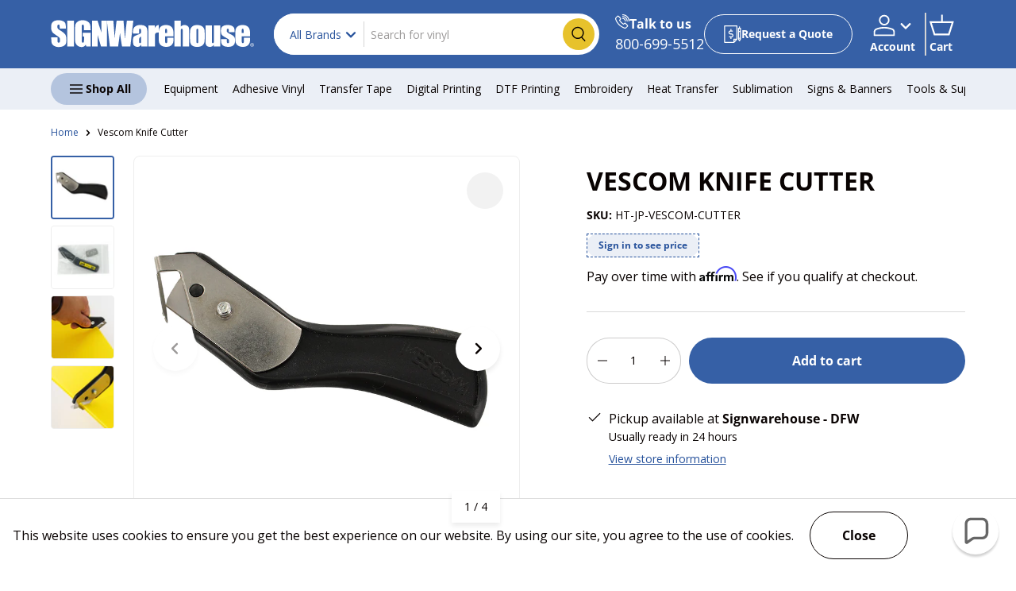

--- FILE ---
content_type: text/html; charset=utf-8
request_url: https://signwarehouse.com/products/vescom-cutter
body_size: 39982
content:
<!doctype html>
<html class="no-js" lang="en" dir="ltr">
<head><meta charset="utf-8">
<meta name="viewport" content="width=device-width,initial-scale=1">





<title>Vescom Knife Cutter &ndash; Signwarehouse</title><link rel="canonical" href="https://signwarehouse.com/products/vescom-cutter"><link rel="icon" href="//signwarehouse.com/cdn/shop/files/Favicon_512px.png?crop=center&height=48&v=1756734164&width=48" type="image/png">
  <link rel="apple-touch-icon" href="//signwarehouse.com/cdn/shop/files/Favicon_512px.png?crop=center&height=180&v=1756734164&width=180"><meta name="description" content="The Vescom Cutter is a knife that easily allows you to cut the liner backing of adhesive vinyl and digital films without cutting the vinyl! Ideal for installing professional quality graphics in a wide variety of applications. The Vescom Knife is comfortable and simple to use. Easily allows you to create a center hinge "><meta property="og:site_name" content="Signwarehouse">
<meta property="og:url" content="https://signwarehouse.com/products/vescom-cutter">
<meta property="og:title" content="Vescom Knife Cutter">
<meta property="og:type" content="product">
<meta property="og:description" content="The Vescom Cutter is a knife that easily allows you to cut the liner backing of adhesive vinyl and digital films without cutting the vinyl! Ideal for installing professional quality graphics in a wide variety of applications. The Vescom Knife is comfortable and simple to use. Easily allows you to create a center hinge "><meta property="og:image" content="http://signwarehouse.com/cdn/shop/products/HT-JP-VESCOM-CUTTER.jpg?crop=center&height=1200&v=1590072926&width=1200">
  <meta property="og:image:secure_url" content="https://signwarehouse.com/cdn/shop/products/HT-JP-VESCOM-CUTTER.jpg?crop=center&height=1200&v=1590072926&width=1200">
  <meta property="og:image:width" content="1000">
  <meta property="og:image:height" content="1000"><meta property="og:price:amount" content="15.95">
  <meta property="og:price:currency" content="USD"><meta name="twitter:card" content="summary_large_image">
<meta name="twitter:title" content="Vescom Knife Cutter">
<meta name="twitter:description" content="The Vescom Cutter is a knife that easily allows you to cut the liner backing of adhesive vinyl and digital films without cutting the vinyl! Ideal for installing professional quality graphics in a wide variety of applications. The Vescom Knife is comfortable and simple to use. Easily allows you to create a center hinge ">
<script>
document.addEventListener("DOMContentLoaded", function() {
  const hash = window.location.hash;

  if (hash.startsWith("#/filter:")) {
    const filters = hash.slice(2).split("/filter:"); 
    const params = new URLSearchParams();
    params.set("sort_by", "best-selling");
    filters.forEach((filter, index)  => {
    if (index === 0 && filter.startsWith("filter:")) {
    filter = filter.slice("filter:".length);
  }
      const [key, ...rest] = filter.split(":");
      if (!key || rest.length === 0) return;
      let value = rest.join(":")
                      .replace(/\$2520/g, " ")
                      .replace(/\$252F/g, "/")
                      .replace(/\$2526/g, "&");
      if (key.startsWith("vendor")) {
        params.append("filter.p.vendor", value);
      } else if (key.startsWith("tags_findifycategory") || key.startsWith("mfield_category")) {
        params.append("filter.p.m.custom.category", value);
      } else if (key.startsWith("tags_keyword")) {
        params.append("filter.p.m.custom.keywords", value);
      } else if (key.startsWith("ss_variant_size")) {
        params.append("filter.v.option.size", value);
      } else if (key.startsWith("mfield_yotpo_reviews_average")) {
        params.append("filter.p.m.yotpo.reviews_average", rest[0]);
      }else if (key === "ss_price") {
        if(rest[0]) params.append("filter.v.price.gte", rest[0]);
        if(rest[1]) params.append("filter.v.price.lte", rest[1]);
      }else if (key === "ss_width") {
        params.append("filter.p.m.custom.width", value);
      }else if (key.startsWith("tags_") && key !== "tags_findifycategory" && key !== "tags_keyword") {
    let newKey = key.replace("tags_", ""); 
    newKey = newKey.replace(/([a-z])compatibility$/i, "$1_compatibility");
    params.append(`filter.p.m.custom.${newKey}`, value);
}
    });

    const newUrl = window.location.origin + window.location.pathname + "?" + params.toString();
    window.location.replace(newUrl);
  }
});
</script>

  
<style data-shopify>
@font-face {
  font-family: "Open Sans";
  font-weight: 400;
  font-style: normal;
  font-display: swap;
  src: url("//signwarehouse.com/cdn/fonts/open_sans/opensans_n4.c32e4d4eca5273f6d4ee95ddf54b5bbb75fc9b61.woff2") format("woff2"),
       url("//signwarehouse.com/cdn/fonts/open_sans/opensans_n4.5f3406f8d94162b37bfa232b486ac93ee892406d.woff") format("woff");
}
@font-face {
  font-family: "Open Sans";
  font-weight: 700;
  font-style: normal;
  font-display: swap;
  src: url("//signwarehouse.com/cdn/fonts/open_sans/opensans_n7.a9393be1574ea8606c68f4441806b2711d0d13e4.woff2") format("woff2"),
       url("//signwarehouse.com/cdn/fonts/open_sans/opensans_n7.7b8af34a6ebf52beb1a4c1d8c73ad6910ec2e553.woff") format("woff");
}
@font-face {
  font-family: "Open Sans";
  font-weight: 400;
  font-style: italic;
  font-display: swap;
  src: url("//signwarehouse.com/cdn/fonts/open_sans/opensans_i4.6f1d45f7a46916cc95c694aab32ecbf7509cbf33.woff2") format("woff2"),
       url("//signwarehouse.com/cdn/fonts/open_sans/opensans_i4.4efaa52d5a57aa9a57c1556cc2b7465d18839daa.woff") format("woff");
}
@font-face {
  font-family: "Open Sans";
  font-weight: 700;
  font-style: italic;
  font-display: swap;
  src: url("//signwarehouse.com/cdn/fonts/open_sans/opensans_i7.916ced2e2ce15f7fcd95d196601a15e7b89ee9a4.woff2") format("woff2"),
       url("//signwarehouse.com/cdn/fonts/open_sans/opensans_i7.99a9cff8c86ea65461de497ade3d515a98f8b32a.woff") format("woff");
}
@font-face {
  font-family: "DM Sans";
  font-weight: 700;
  font-style: normal;
  font-display: swap;
  src: url("//signwarehouse.com/cdn/fonts/dm_sans/dmsans_n7.97e21d81502002291ea1de8aefb79170c6946ce5.woff2") format("woff2"),
       url("//signwarehouse.com/cdn/fonts/dm_sans/dmsans_n7.af5c214f5116410ca1d53a2090665620e78e2e1b.woff") format("woff");
}
@font-face {
  font-family: "Open Sans";
  font-weight: 400;
  font-style: normal;
  font-display: swap;
  src: url("//signwarehouse.com/cdn/fonts/open_sans/opensans_n4.c32e4d4eca5273f6d4ee95ddf54b5bbb75fc9b61.woff2") format("woff2"),
       url("//signwarehouse.com/cdn/fonts/open_sans/opensans_n4.5f3406f8d94162b37bfa232b486ac93ee892406d.woff") format("woff");
}
:root {
      --bg-color: 255 255 255 / 1.0;
      --bg-color-og: 255 255 255 / 1.0;
      --heading-color: 9 3 2;
      --text-color: 9 3 2;
      --text-color-og: 9 3 2;
      --scrollbar-color: 9 3 2;
      --link-color: 40 83 156;
      --link-color-og: 40 83 156;
      --star-color: 255 159 28;--swatch-border-color-default: 206 205 204;
        --swatch-border-color-active: 132 129 129;
        --swatch-card-size: 24px;
        --swatch-variant-picker-size: 64px;--color-scheme-1-bg: 1 184 244 / 1.0;
      --color-scheme-1-grad: linear-gradient(180deg, rgba(244, 244, 244, 1), rgba(244, 244, 244, 1) 100%);
      --color-scheme-1-heading: 9 3 2;
      --color-scheme-1-text: 9 3 2;
      --color-scheme-1-btn-bg: 255 88 13;
      --color-scheme-1-btn-text: 255 255 255;
      --color-scheme-1-btn-bg-hover: 255 124 64;--color-scheme-2-bg: 42 43 42 / 1.0;
      --color-scheme-2-grad: linear-gradient(225deg, rgba(51, 59, 67, 0.88) 8%, rgba(41, 47, 54, 1) 56%, rgba(20, 20, 20, 1) 92%);
      --color-scheme-2-heading: 255 88 13;
      --color-scheme-2-text: 255 255 255;
      --color-scheme-2-btn-bg: 255 88 13;
      --color-scheme-2-btn-text: 255 255 255;
      --color-scheme-2-btn-bg-hover: 255 124 64;--color-scheme-3-bg: 254 248 244 / 1.0;
      --color-scheme-3-grad: ;
      --color-scheme-3-heading: 9 3 2;
      --color-scheme-3-text: 255 255 255;
      --color-scheme-3-btn-bg: 220 112 60;
      --color-scheme-3-btn-text: 255 255 255;
      --color-scheme-3-btn-bg-hover: 227 143 102;--color-scheme-4-bg: 54 96 166 / 1.0;
      --color-scheme-4-grad: ;
      --color-scheme-4-heading: 255 255 255;
      --color-scheme-4-text: 255 255 255;
      --color-scheme-4-btn-bg: 255 255 255;
      --color-scheme-4-btn-text: 9 3 2;
      --color-scheme-4-btn-bg-hover: 226 225 225;--color-scheme-5-bg: 207 229 255 / 1.0;
      --color-scheme-5-grad: ;
      --color-scheme-5-heading: 9 3 2;
      --color-scheme-5-text: 9 3 2;
      --color-scheme-5-btn-bg: 51 51 51;
      --color-scheme-5-btn-text: 255 255 255;
      --color-scheme-5-btn-bg-hover: 90 90 90;

      --drawer-bg-color: 255 255 255 / 1.0;
      --drawer-text-color: 9 3 2;
      --drawer-link-color: 40 83 156;

      --panel-bg-color: 244 244 244 / 1.0;
      --panel-heading-color: 42 43 42;
      --panel-text-color: 42 43 42;

      --in-stock-text-color: 44 126 63;
      --low-stock-text-color: 210 134 26;
      --very-low-stock-text-color: 180 12 28;
      --no-stock-text-color: 119 119 119;
      --no-stock-backordered-text-color: 119 119 119;

      --error-bg-color: 252 237 238;
      --error-text-color: 180 12 28;
      --success-bg-color: 232 246 234;
      --success-text-color: 44 126 63;
      --info-bg-color: 228 237 250;
      --info-text-color: 26 102 210;

       
        --heading-font-family: Bebas Neue;
        --heading-font-weight: 400;
        
      --heading-font-style: normal;
      --heading-scale-start: 6;

       
        --navigation-font-family: 'Open Sans';
        --navigation-font-weight: 400;
      

      --navigation-font-style: normal;
      --heading-text-transform: uppercase;
--subheading-text-transform: none;

       
        --body-font-family: 'Open Sans';
        --body-font-weight: 400;
      

      --body-font-style: normal; 
      --body-font-size: 16;
      --body-font-large-size: 20;

      --section-gap: 48;
      --heading-gap: calc(8 * var(--space-unit));--grid-column-gap: 20px;--btn-bg-color: 255 255 255;
      --btn-bg-hover-color: 226 225 225;
      --btn-text-color: 9 3 2;
      --btn-bg-color-og: 255 255 255;
      --btn-text-color-og: 9 3 2;
      --btn-alt-bg-color: 255 255 255;
      --btn-alt-bg-alpha: 1.0;
      --btn-alt-text-color: 9 3 2;
      --btn-border-width: 1px;
      --btn-padding-y: 12px;

      
      --btn-border-radius: 27px;
      

      --btn-lg-border-radius: 50%;
      --btn-icon-border-radius: 50%;
      --input-with-btn-inner-radius: var(--btn-border-radius);

      --input-bg-color: 255 255 255 / 1.0;
      --input-text-color: 9 3 2;
      --input-border-width: 1px;
      --input-border-radius: 26px;
      --textarea-border-radius: 12px;
      --input-border-radius: 27px;
      --input-lg-border-radius: 33px;
      --input-bg-color-diff-3: #f7f7f7;
      --input-bg-color-diff-6: #f0f0f0;

      --modal-border-radius: 16px;
      --modal-overlay-color: 0 0 0;
      --modal-overlay-opacity: 0.4;
      --drawer-border-radius: 16px;
      --overlay-border-radius: 0px;

      --custom-label-bg-color: 143 63 176;
      --custom-label-text-color: 255 255 255;--sale-label-bg-color: 237 35 82;
      --sale-label-text-color: 255 255 255;--sold-out-label-bg-color: 140 140 140;
      --sold-out-label-text-color: 255 255 255;--preorder-label-bg-color: 70 140 254;
      --preorder-label-text-color: 255 255 255;

      --collection-label-color: 0 126 18;

      --page-width: 1590px;
      --gutter-sm: 20px;
      --gutter-md: 32px;
      --gutter-lg: 64px;

      --payment-terms-bg-color: #ffffff;

      --coll-card-bg-color: #F9F9F9;
      --coll-card-border-color: #f2f2f2;

      --card-highlight-bg-color: #F9F9F9;
      --card-highlight-text-color: 85 85 85;
      --card-highlight-border-color: #E1E1E1;--card-bg-color: #ffffff;
      --card-text-color: 38 38 43;
      --card-border-color: #f2f2f2;
      --btn-bg-color: 54 96 166;
      --btn-bg-hover-color: 95 128 184;
      --btn-text-color: 255 255 255;
        
          --aos-animate-duration: 0.6s;
        

        
          --aos-min-width: 0;
        
      

      --reading-width: 48em;
    }

    @media (max-width: 769px) {
      :root {
        --reading-width: 36em;
        --body-font-size: 14;
        --body-font-large-size: 18;
      }
    }
  </style>

  <link rel="preload" href="//signwarehouse.com/cdn/shop/t/805/assets/main.css?v=119790076341669042661763382033" as="style" onload="this.onload=null;this.rel='stylesheet'">
  <noscript><link rel="stylesheet" href="//signwarehouse.com/cdn/shop/t/805/assets/main.css?v=119790076341669042661763382033"></noscript>

  <link rel="preload" href="//signwarehouse.com/cdn/shop/t/805/assets/custom.css?v=167109752099796002591763101921" as="style" onload="this.onload=null;this.rel='stylesheet'">
  <noscript><link rel="stylesheet" href="//signwarehouse.com/cdn/shop/t/805/assets/custom.css?v=167109752099796002591763101921"></noscript>

  <script src="//signwarehouse.com/cdn/shop/t/805/assets/main.js?v=108754006399889073331763110837" defer fetchpriority="high"></script><link rel="preload" href="//signwarehouse.com/cdn/fonts/open_sans/opensans_n4.c32e4d4eca5273f6d4ee95ddf54b5bbb75fc9b61.woff2" as="font" type="font/woff2" crossorigin fetchpriority="high"><link rel="preload" href="//signwarehouse.com/cdn/fonts/dm_sans/dmsans_n7.97e21d81502002291ea1de8aefb79170c6946ce5.woff2" as="font" type="font/woff2" crossorigin fetchpriority="high"><script>window.performance && window.performance.mark && window.performance.mark('shopify.content_for_header.start');</script><meta name="google-site-verification" content="MeQmwDH-eZg5-ChCQAukBD15XCiZryAfMkhmYkMscG4">
<meta id="shopify-digital-wallet" name="shopify-digital-wallet" content="/4628578397/digital_wallets/dialog">
<meta name="shopify-checkout-api-token" content="3be9b6ca3a210a279a4e410a9761f93d">
<link rel="alternate" type="application/json+oembed" href="https://signwarehouse.com/products/vescom-cutter.oembed">
<script async="async" src="/checkouts/internal/preloads.js?locale=en-US"></script>
<link rel="preconnect" href="https://shop.app" crossorigin="anonymous">
<script async="async" src="https://shop.app/checkouts/internal/preloads.js?locale=en-US&shop_id=4628578397" crossorigin="anonymous"></script>
<script id="shopify-features" type="application/json">{"accessToken":"3be9b6ca3a210a279a4e410a9761f93d","betas":["rich-media-storefront-analytics"],"domain":"signwarehouse.com","predictiveSearch":true,"shopId":4628578397,"locale":"en"}</script>
<script>var Shopify = Shopify || {};
Shopify.shop = "sign-warehouse-inc.myshopify.com";
Shopify.locale = "en";
Shopify.currency = {"active":"USD","rate":"1.0"};
Shopify.country = "US";
Shopify.theme = {"name":"Uncap - Design [14th - 11 Update]","id":145815928925,"schema_name":"Enterprise","schema_version":"1.6.2","theme_store_id":1657,"role":"main"};
Shopify.theme.handle = "null";
Shopify.theme.style = {"id":null,"handle":null};
Shopify.cdnHost = "signwarehouse.com/cdn";
Shopify.routes = Shopify.routes || {};
Shopify.routes.root = "/";</script>
<script type="module">!function(o){(o.Shopify=o.Shopify||{}).modules=!0}(window);</script>
<script>!function(o){function n(){var o=[];function n(){o.push(Array.prototype.slice.apply(arguments))}return n.q=o,n}var t=o.Shopify=o.Shopify||{};t.loadFeatures=n(),t.autoloadFeatures=n()}(window);</script>
<script>
  window.ShopifyPay = window.ShopifyPay || {};
  window.ShopifyPay.apiHost = "shop.app\/pay";
  window.ShopifyPay.redirectState = null;
</script>
<script id="shop-js-analytics" type="application/json">{"pageType":"product"}</script>
<script defer="defer" async type="module" src="//signwarehouse.com/cdn/shopifycloud/shop-js/modules/v2/client.init-shop-cart-sync_BT-GjEfc.en.esm.js"></script>
<script defer="defer" async type="module" src="//signwarehouse.com/cdn/shopifycloud/shop-js/modules/v2/chunk.common_D58fp_Oc.esm.js"></script>
<script defer="defer" async type="module" src="//signwarehouse.com/cdn/shopifycloud/shop-js/modules/v2/chunk.modal_xMitdFEc.esm.js"></script>
<script type="module">
  await import("//signwarehouse.com/cdn/shopifycloud/shop-js/modules/v2/client.init-shop-cart-sync_BT-GjEfc.en.esm.js");
await import("//signwarehouse.com/cdn/shopifycloud/shop-js/modules/v2/chunk.common_D58fp_Oc.esm.js");
await import("//signwarehouse.com/cdn/shopifycloud/shop-js/modules/v2/chunk.modal_xMitdFEc.esm.js");

  window.Shopify.SignInWithShop?.initShopCartSync?.({"fedCMEnabled":true,"windoidEnabled":true});

</script>
<script>
  window.Shopify = window.Shopify || {};
  if (!window.Shopify.featureAssets) window.Shopify.featureAssets = {};
  window.Shopify.featureAssets['shop-js'] = {"shop-cart-sync":["modules/v2/client.shop-cart-sync_DZOKe7Ll.en.esm.js","modules/v2/chunk.common_D58fp_Oc.esm.js","modules/v2/chunk.modal_xMitdFEc.esm.js"],"init-fed-cm":["modules/v2/client.init-fed-cm_B6oLuCjv.en.esm.js","modules/v2/chunk.common_D58fp_Oc.esm.js","modules/v2/chunk.modal_xMitdFEc.esm.js"],"shop-cash-offers":["modules/v2/client.shop-cash-offers_D2sdYoxE.en.esm.js","modules/v2/chunk.common_D58fp_Oc.esm.js","modules/v2/chunk.modal_xMitdFEc.esm.js"],"shop-login-button":["modules/v2/client.shop-login-button_QeVjl5Y3.en.esm.js","modules/v2/chunk.common_D58fp_Oc.esm.js","modules/v2/chunk.modal_xMitdFEc.esm.js"],"pay-button":["modules/v2/client.pay-button_DXTOsIq6.en.esm.js","modules/v2/chunk.common_D58fp_Oc.esm.js","modules/v2/chunk.modal_xMitdFEc.esm.js"],"shop-button":["modules/v2/client.shop-button_DQZHx9pm.en.esm.js","modules/v2/chunk.common_D58fp_Oc.esm.js","modules/v2/chunk.modal_xMitdFEc.esm.js"],"avatar":["modules/v2/client.avatar_BTnouDA3.en.esm.js"],"init-windoid":["modules/v2/client.init-windoid_CR1B-cfM.en.esm.js","modules/v2/chunk.common_D58fp_Oc.esm.js","modules/v2/chunk.modal_xMitdFEc.esm.js"],"init-shop-for-new-customer-accounts":["modules/v2/client.init-shop-for-new-customer-accounts_C_vY_xzh.en.esm.js","modules/v2/client.shop-login-button_QeVjl5Y3.en.esm.js","modules/v2/chunk.common_D58fp_Oc.esm.js","modules/v2/chunk.modal_xMitdFEc.esm.js"],"init-shop-email-lookup-coordinator":["modules/v2/client.init-shop-email-lookup-coordinator_BI7n9ZSv.en.esm.js","modules/v2/chunk.common_D58fp_Oc.esm.js","modules/v2/chunk.modal_xMitdFEc.esm.js"],"init-shop-cart-sync":["modules/v2/client.init-shop-cart-sync_BT-GjEfc.en.esm.js","modules/v2/chunk.common_D58fp_Oc.esm.js","modules/v2/chunk.modal_xMitdFEc.esm.js"],"shop-toast-manager":["modules/v2/client.shop-toast-manager_DiYdP3xc.en.esm.js","modules/v2/chunk.common_D58fp_Oc.esm.js","modules/v2/chunk.modal_xMitdFEc.esm.js"],"init-customer-accounts":["modules/v2/client.init-customer-accounts_D9ZNqS-Q.en.esm.js","modules/v2/client.shop-login-button_QeVjl5Y3.en.esm.js","modules/v2/chunk.common_D58fp_Oc.esm.js","modules/v2/chunk.modal_xMitdFEc.esm.js"],"init-customer-accounts-sign-up":["modules/v2/client.init-customer-accounts-sign-up_iGw4briv.en.esm.js","modules/v2/client.shop-login-button_QeVjl5Y3.en.esm.js","modules/v2/chunk.common_D58fp_Oc.esm.js","modules/v2/chunk.modal_xMitdFEc.esm.js"],"shop-follow-button":["modules/v2/client.shop-follow-button_CqMgW2wH.en.esm.js","modules/v2/chunk.common_D58fp_Oc.esm.js","modules/v2/chunk.modal_xMitdFEc.esm.js"],"checkout-modal":["modules/v2/client.checkout-modal_xHeaAweL.en.esm.js","modules/v2/chunk.common_D58fp_Oc.esm.js","modules/v2/chunk.modal_xMitdFEc.esm.js"],"shop-login":["modules/v2/client.shop-login_D91U-Q7h.en.esm.js","modules/v2/chunk.common_D58fp_Oc.esm.js","modules/v2/chunk.modal_xMitdFEc.esm.js"],"lead-capture":["modules/v2/client.lead-capture_BJmE1dJe.en.esm.js","modules/v2/chunk.common_D58fp_Oc.esm.js","modules/v2/chunk.modal_xMitdFEc.esm.js"],"payment-terms":["modules/v2/client.payment-terms_Ci9AEqFq.en.esm.js","modules/v2/chunk.common_D58fp_Oc.esm.js","modules/v2/chunk.modal_xMitdFEc.esm.js"]};
</script>
<script>(function() {
  var isLoaded = false;
  function asyncLoad() {
    if (isLoaded) return;
    isLoaded = true;
    var urls = ["https:\/\/app-easy-product-downloads.fr\/js\/ajax\/easy_product_dl_get_product_download.js?shop=sign-warehouse-inc.myshopify.com","https:\/\/cco.signwarehouse.com\/js\/frontend.js?shop=sign-warehouse-inc.myshopify.com","https:\/\/skiocheck.com\/?shop=sign-warehouse-inc.myshopify.com","https:\/\/hotjar.dualsidedapp.com\/script.js?shop=sign-warehouse-inc.myshopify.com","https:\/\/d26ky332zktp97.cloudfront.net\/shops\/raHZDcEqWaWn4vc7R\/colibrius-m.js?shop=sign-warehouse-inc.myshopify.com","https:\/\/cdn.attn.tv\/signwarehouse\/dtag.js?shop=sign-warehouse-inc.myshopify.com","https:\/\/cdn.shopify.com\/s\/files\/1\/0046\/2857\/8397\/t\/805\/assets\/affirmShopify.js?v=1768332500\u0026shop=sign-warehouse-inc.myshopify.com","https:\/\/cdn.pushowl.com\/latest\/sdks\/pushowl-shopify.js?subdomain=sign-warehouse-inc\u0026environment=production\u0026guid=9f3f5d4b-8ccc-445d-898b-260176e6f230\u0026shop=sign-warehouse-inc.myshopify.com","https:\/\/d23dclunsivw3h.cloudfront.net\/redirect-app.js?shop=sign-warehouse-inc.myshopify.com"];
    for (var i = 0; i < urls.length; i++) {
      var s = document.createElement('script');
      s.type = 'text/javascript';
      s.async = true;
      s.src = urls[i];
      var x = document.getElementsByTagName('script')[0];
      x.parentNode.insertBefore(s, x);
    }
  };
  if(window.attachEvent) {
    window.attachEvent('onload', asyncLoad);
  } else {
    window.addEventListener('load', asyncLoad, false);
  }
})();</script>
<script id="__st">var __st={"a":4628578397,"offset":-21600,"reqid":"2fad717f-1169-4dd9-b81f-aa63b1620c7d-1769099937","pageurl":"signwarehouse.com\/products\/vescom-cutter","u":"0bd1f410d0ee","p":"product","rtyp":"product","rid":2061602160733};</script>
<script>window.ShopifyPaypalV4VisibilityTracking = true;</script>
<script id="captcha-bootstrap">!function(){'use strict';const t='contact',e='account',n='new_comment',o=[[t,t],['blogs',n],['comments',n],[t,'customer']],c=[[e,'customer_login'],[e,'guest_login'],[e,'recover_customer_password'],[e,'create_customer']],r=t=>t.map((([t,e])=>`form[action*='/${t}']:not([data-nocaptcha='true']) input[name='form_type'][value='${e}']`)).join(','),a=t=>()=>t?[...document.querySelectorAll(t)].map((t=>t.form)):[];function s(){const t=[...o],e=r(t);return a(e)}const i='password',u='form_key',d=['recaptcha-v3-token','g-recaptcha-response','h-captcha-response',i],f=()=>{try{return window.sessionStorage}catch{return}},m='__shopify_v',_=t=>t.elements[u];function p(t,e,n=!1){try{const o=window.sessionStorage,c=JSON.parse(o.getItem(e)),{data:r}=function(t){const{data:e,action:n}=t;return t[m]||n?{data:e,action:n}:{data:t,action:n}}(c);for(const[e,n]of Object.entries(r))t.elements[e]&&(t.elements[e].value=n);n&&o.removeItem(e)}catch(o){console.error('form repopulation failed',{error:o})}}const l='form_type',E='cptcha';function T(t){t.dataset[E]=!0}const w=window,h=w.document,L='Shopify',v='ce_forms',y='captcha';let A=!1;((t,e)=>{const n=(g='f06e6c50-85a8-45c8-87d0-21a2b65856fe',I='https://cdn.shopify.com/shopifycloud/storefront-forms-hcaptcha/ce_storefront_forms_captcha_hcaptcha.v1.5.2.iife.js',D={infoText:'Protected by hCaptcha',privacyText:'Privacy',termsText:'Terms'},(t,e,n)=>{const o=w[L][v],c=o.bindForm;if(c)return c(t,g,e,D).then(n);var r;o.q.push([[t,g,e,D],n]),r=I,A||(h.body.append(Object.assign(h.createElement('script'),{id:'captcha-provider',async:!0,src:r})),A=!0)});var g,I,D;w[L]=w[L]||{},w[L][v]=w[L][v]||{},w[L][v].q=[],w[L][y]=w[L][y]||{},w[L][y].protect=function(t,e){n(t,void 0,e),T(t)},Object.freeze(w[L][y]),function(t,e,n,w,h,L){const[v,y,A,g]=function(t,e,n){const i=e?o:[],u=t?c:[],d=[...i,...u],f=r(d),m=r(i),_=r(d.filter((([t,e])=>n.includes(e))));return[a(f),a(m),a(_),s()]}(w,h,L),I=t=>{const e=t.target;return e instanceof HTMLFormElement?e:e&&e.form},D=t=>v().includes(t);t.addEventListener('submit',(t=>{const e=I(t);if(!e)return;const n=D(e)&&!e.dataset.hcaptchaBound&&!e.dataset.recaptchaBound,o=_(e),c=g().includes(e)&&(!o||!o.value);(n||c)&&t.preventDefault(),c&&!n&&(function(t){try{if(!f())return;!function(t){const e=f();if(!e)return;const n=_(t);if(!n)return;const o=n.value;o&&e.removeItem(o)}(t);const e=Array.from(Array(32),(()=>Math.random().toString(36)[2])).join('');!function(t,e){_(t)||t.append(Object.assign(document.createElement('input'),{type:'hidden',name:u})),t.elements[u].value=e}(t,e),function(t,e){const n=f();if(!n)return;const o=[...t.querySelectorAll(`input[type='${i}']`)].map((({name:t})=>t)),c=[...d,...o],r={};for(const[a,s]of new FormData(t).entries())c.includes(a)||(r[a]=s);n.setItem(e,JSON.stringify({[m]:1,action:t.action,data:r}))}(t,e)}catch(e){console.error('failed to persist form',e)}}(e),e.submit())}));const S=(t,e)=>{t&&!t.dataset[E]&&(n(t,e.some((e=>e===t))),T(t))};for(const o of['focusin','change'])t.addEventListener(o,(t=>{const e=I(t);D(e)&&S(e,y())}));const B=e.get('form_key'),M=e.get(l),P=B&&M;t.addEventListener('DOMContentLoaded',(()=>{const t=y();if(P)for(const e of t)e.elements[l].value===M&&p(e,B);[...new Set([...A(),...v().filter((t=>'true'===t.dataset.shopifyCaptcha))])].forEach((e=>S(e,t)))}))}(h,new URLSearchParams(w.location.search),n,t,e,['guest_login'])})(!1,!0)}();</script>
<script integrity="sha256-4kQ18oKyAcykRKYeNunJcIwy7WH5gtpwJnB7kiuLZ1E=" data-source-attribution="shopify.loadfeatures" defer="defer" src="//signwarehouse.com/cdn/shopifycloud/storefront/assets/storefront/load_feature-a0a9edcb.js" crossorigin="anonymous"></script>
<script crossorigin="anonymous" defer="defer" src="//signwarehouse.com/cdn/shopifycloud/storefront/assets/shopify_pay/storefront-65b4c6d7.js?v=20250812"></script>
<script data-source-attribution="shopify.dynamic_checkout.dynamic.init">var Shopify=Shopify||{};Shopify.PaymentButton=Shopify.PaymentButton||{isStorefrontPortableWallets:!0,init:function(){window.Shopify.PaymentButton.init=function(){};var t=document.createElement("script");t.src="https://signwarehouse.com/cdn/shopifycloud/portable-wallets/latest/portable-wallets.en.js",t.type="module",document.head.appendChild(t)}};
</script>
<script data-source-attribution="shopify.dynamic_checkout.buyer_consent">
  function portableWalletsHideBuyerConsent(e){var t=document.getElementById("shopify-buyer-consent"),n=document.getElementById("shopify-subscription-policy-button");t&&n&&(t.classList.add("hidden"),t.setAttribute("aria-hidden","true"),n.removeEventListener("click",e))}function portableWalletsShowBuyerConsent(e){var t=document.getElementById("shopify-buyer-consent"),n=document.getElementById("shopify-subscription-policy-button");t&&n&&(t.classList.remove("hidden"),t.removeAttribute("aria-hidden"),n.addEventListener("click",e))}window.Shopify?.PaymentButton&&(window.Shopify.PaymentButton.hideBuyerConsent=portableWalletsHideBuyerConsent,window.Shopify.PaymentButton.showBuyerConsent=portableWalletsShowBuyerConsent);
</script>
<script data-source-attribution="shopify.dynamic_checkout.cart.bootstrap">document.addEventListener("DOMContentLoaded",(function(){function t(){return document.querySelector("shopify-accelerated-checkout-cart, shopify-accelerated-checkout")}if(t())Shopify.PaymentButton.init();else{new MutationObserver((function(e,n){t()&&(Shopify.PaymentButton.init(),n.disconnect())})).observe(document.body,{childList:!0,subtree:!0})}}));
</script>
<link id="shopify-accelerated-checkout-styles" rel="stylesheet" media="screen" href="https://signwarehouse.com/cdn/shopifycloud/portable-wallets/latest/accelerated-checkout-backwards-compat.css" crossorigin="anonymous">
<style id="shopify-accelerated-checkout-cart">
        #shopify-buyer-consent {
  margin-top: 1em;
  display: inline-block;
  width: 100%;
}

#shopify-buyer-consent.hidden {
  display: none;
}

#shopify-subscription-policy-button {
  background: none;
  border: none;
  padding: 0;
  text-decoration: underline;
  font-size: inherit;
  cursor: pointer;
}

#shopify-subscription-policy-button::before {
  box-shadow: none;
}

      </style>
<script id="sections-script" data-sections="header,footer" defer="defer" src="//signwarehouse.com/cdn/shop/t/805/compiled_assets/scripts.js?v=350404"></script>
<script>window.performance && window.performance.mark && window.performance.mark('shopify.content_for_header.end');</script>

    <script src="//signwarehouse.com/cdn/shop/t/805/assets/animate-on-scroll.js?v=15249566486942820451763101921" defer="defer"></script>
    <link rel="preload" href="//signwarehouse.com/cdn/shop/t/805/assets/animate-on-scroll.css?v=116194678796051782541763101921" as="style" onload="this.onload=null;this.rel='stylesheet'">
    <noscript><link rel="stylesheet" href="//signwarehouse.com/cdn/shop/t/805/assets/animate-on-scroll.css?v=116194678796051782541763101921"></noscript>
  

  

  <link rel="stylesheet" href="//signwarehouse.com/cdn/shop/t/805/assets/featured-collection.css?v=64147003556390065431763101921" media="print" onload="this.media='all'">
  <noscript><link rel="stylesheet" href="//signwarehouse.com/cdn/shop/t/805/assets/featured-collection.css?v=64147003556390065431763101921"></noscript>


  <link rel="stylesheet" href="//signwarehouse.com/cdn/shop/t/805/assets/product.css?v=109851392364732748431763101921" media="print" onload="this.media='all'">
  <noscript><link rel="stylesheet" href="//signwarehouse.com/cdn/shop/t/805/assets/product.css?v=109851392364732748431763101921"></noscript><script>document.documentElement.className = document.documentElement.className.replace('no-js', 'js');</script><!-- CC Custom Head Start --><!-- CC Custom Head End --><!-- BEGIN app block: shopify://apps/attentive/blocks/attn-tag/8df62c72-8fe4-407e-a5b3-72132be30a0d --><script type="text/javascript" src="https://cdn.attn.tv/signwarehouse/dtag.js?source=app-embed" defer="defer"></script>


<!-- END app block --><!-- BEGIN app block: shopify://apps/reamaze-live-chat-helpdesk/blocks/reamaze-config/ef7a830c-d722-47c6-883b-11db06c95733 -->

  <script type="text/javascript" async src="https://cdn.reamaze.com/assets/reamaze-loader.js"></script>

  <script type="text/javascript">
    var _support = _support || { 'ui': {}, 'user': {} };
    _support.account = 'signwarehouse';
  </script>

  

  
    <!-- reamaze_embeddable_72715_s -->
<!-- Embeddable - SignWarehouse Chat / Contact Form Shoutbox -->
<script type="text/javascript">
  var _support = _support || { 'ui': {}, 'user': {} };
  _support['account'] = 'signwarehouse';
  _support['ui']['contactMode'] = 'traditional';
  _support['ui']['enableKb'] = 'false';
  _support['ui']['styles'] = {
    widgetColor: 'rgb(255, 255, 255)',
  };
  _support['ui']['shoutboxFacesMode'] = 'brand-avatar';
  _support['ui']['shoutboxHeaderLogo'] = true;
  _support['ui']['widget'] = {
    icon: 'webChat',
    displayOn: 'all',
    fontSize: 'default',
    allowBotProcessing: true,
    slug: 'signwarehouse-chat-slash-contact-form-shoutbox',
    label: {
      text: 'Thanks for contacting us!',
      mode: "notification",
      delay: 3,
      duration: 30,
      primary: 'Need help deciding what to buy? ',
      primary2: 'Forgot your password?',
      primary3: 'Sales tax exempt?',
      secondary: 'Just browsing.',
      sound: true,
    },
    position: 'bottom-right',
    mobilePosition: 'bottom-right'
  };
  _support['custom_fields'] = {
    'How may we assist you?': {
      pos: 1702581226211,
      type: 'text',
      value: '',
      required: false,
      placeholder: '',
    },
    'Order number': {
      pos: 1702596211517,
      type: 'text',
      value: '',
      required: false,
      placeholder: 'Order number',
    }
  };
  _support['apps'] = {
    recentConversations: {},
    faq: {"enabled":false,"header":"Search our FAQs","placeholder":"Enter topic"},
    orders: {"enabled":true,"enable_notes":false,"find_order_button_text":"Order number"},
    shopper: {"enabled":true,"placeholder":"Let's find what you need!","header":"Your Shopping Assistant"}
  };
  _support['ui']['appOrder'] = ["faq","orders","shopper","recentConversations"];
</script>
<!-- reamaze_embeddable_72715_e -->

  





<!-- END app block --><!-- BEGIN app block: shopify://apps/littledata-the-data-layer/blocks/LittledataLayer/45a35ed8-a2b2-46c3-84fa-6f58497c5345 -->
    <script type="application/javascript">
      try {
        window.LittledataLayer = {
          ...({"betaTester":false,"productListLinksHaveImages":false,"productListLinksHavePrices":false,"debug":false,"hideBranding":false,"sendNoteAttributes":true,"ecommerce":{"impressions":[]},"version":"v11.0.1","transactionWatcherURL":"https://transactions.littledata.io","referralExclusion":"/(paypal|visa|MasterCard|clicksafe|arcot\\.com|geschuetzteinkaufen|checkout\\.shopify\\.com|checkout\\.rechargeapps\\.com|portal\\.afterpay\\.com|payfort)/","hasCustomPixel":false,"googleAnalytics4":{"disabledRecurring":false,"disabledEvents":[],"doNotTrackReplaceState":false,"productIdentifier":"VARIANT_ID","uniqueIdentifierForOrders":"orderNumber","ordersFilteredBySourceName":[],"clientSidePurchase":false,"measurementId":"G-EVM4PZ9W0N","googleSignals":true,"cookieUpdate":true,"extraLinkerDomains":[],"usePageTypeForListName":false,"sendUserDataBefore322":true,"respectUserTrackingConsent":false,"attributionBoost":true,"recurringAttributionBoost":true},"googleAds":{"disabledRecurring":false,"disabledEvents":[],"doNotTrackReplaceState":false,"productIdentifier":"PRODUCT_ID","uniqueIdentifierForOrders":"orderNumber","ordersFilteredBySourceName":[],"conversionTag":"AW-1045678535","respectUserTrackingConsent":false}}),
          country: "US",
          language: "en",
          market: {
            id: 8847453,
            handle: "us"
          }
        }
        
      } catch {}

      
      console.log(`%cThis store uses Littledata 🚀 to automate its Google Analytics, Google Ads setup and make better, data-driven decisions. Learn more at https://apps.shopify.com/littledata`,'color: #088f87;',);
      
    </script>
    
        <script async type="text/javascript" src="https://cdn.shopify.com/extensions/019be58c-344b-70eb-b338-fd70c9517a73/littledata-shopify-tracker-117/assets/colibrius-g.js"></script>
    
    
        <script async type="text/javascript" src="https://cdn.shopify.com/extensions/019be58c-344b-70eb-b338-fd70c9517a73/littledata-shopify-tracker-117/assets/colibrius-aw.js"></script>
    
    
    
    
    
    
    


<!-- END app block --><!-- BEGIN app block: shopify://apps/se-wishlist-engine/blocks/app-embed/8f7c0857-8e71-463d-a168-8e133094753b --><link rel="preload" href="https://cdn.shopify.com/extensions/019bdabd-6cb4-76dd-b102-0fca94c8df62/wishlist-engine-226/assets/wishlist-engine.css" as="style" onload="this.onload=null;this.rel='stylesheet'">
<noscript><link rel="stylesheet" href="https://cdn.shopify.com/extensions/019bdabd-6cb4-76dd-b102-0fca94c8df62/wishlist-engine-226/assets/wishlist-engine.css"></noscript>

<meta name="wishlist_shop_current_currency" content="${{amount}}" id="wishlist_shop_current_currency"/>
<script data-id="Ad05seVZTT0FSY1FTM__14198427981142892921" type="application/javascript">
  var  customHeartIcon='';
  var  customHeartFillIcon='';
</script>

 
<script src="https://cdn.shopify.com/extensions/019bdabd-6cb4-76dd-b102-0fca94c8df62/wishlist-engine-226/assets/wishlist-engine-app.js" defer></script>

<!-- END app block --><!-- BEGIN app block: shopify://apps/yotpo-loyalty-rewards/blocks/loader-app-embed-block/2f9660df-5018-4e02-9868-ee1fb88d6ccd -->
    <script src="https://cdn-widgetsrepository.yotpo.com/v1/loader/rXzdIWpQe9JDwGFG5fGfQA" async></script>




<!-- END app block --><!-- BEGIN app block: shopify://apps/klaviyo-email-marketing-sms/blocks/klaviyo-onsite-embed/2632fe16-c075-4321-a88b-50b567f42507 -->












  <script async src="https://static.klaviyo.com/onsite/js/KVGUGc/klaviyo.js?company_id=KVGUGc"></script>
  <script>!function(){if(!window.klaviyo){window._klOnsite=window._klOnsite||[];try{window.klaviyo=new Proxy({},{get:function(n,i){return"push"===i?function(){var n;(n=window._klOnsite).push.apply(n,arguments)}:function(){for(var n=arguments.length,o=new Array(n),w=0;w<n;w++)o[w]=arguments[w];var t="function"==typeof o[o.length-1]?o.pop():void 0,e=new Promise((function(n){window._klOnsite.push([i].concat(o,[function(i){t&&t(i),n(i)}]))}));return e}}})}catch(n){window.klaviyo=window.klaviyo||[],window.klaviyo.push=function(){var n;(n=window._klOnsite).push.apply(n,arguments)}}}}();</script>

  
    <script id="viewed_product">
      if (item == null) {
        var _learnq = _learnq || [];

        var MetafieldReviews = null
        var MetafieldYotpoRating = null
        var MetafieldYotpoCount = null
        var MetafieldLooxRating = null
        var MetafieldLooxCount = null
        var okendoProduct = null
        var okendoProductReviewCount = null
        var okendoProductReviewAverageValue = null
        try {
          // The following fields are used for Customer Hub recently viewed in order to add reviews.
          // This information is not part of __kla_viewed. Instead, it is part of __kla_viewed_reviewed_items
          MetafieldReviews = {};
          MetafieldYotpoRating = null
          MetafieldYotpoCount = null
          MetafieldLooxRating = null
          MetafieldLooxCount = null

          okendoProduct = null
          // If the okendo metafield is not legacy, it will error, which then requires the new json formatted data
          if (okendoProduct && 'error' in okendoProduct) {
            okendoProduct = null
          }
          okendoProductReviewCount = okendoProduct ? okendoProduct.reviewCount : null
          okendoProductReviewAverageValue = okendoProduct ? okendoProduct.reviewAverageValue : null
        } catch (error) {
          console.error('Error in Klaviyo onsite reviews tracking:', error);
        }

        var item = {
          Name: "Vescom Knife Cutter",
          ProductID: 2061602160733,
          Categories: ["Car Wrap Tools \u0026 Equipment","Vinyl Cutting Tools"],
          ImageURL: "https://signwarehouse.com/cdn/shop/products/HT-JP-VESCOM-CUTTER_grande.jpg?v=1590072926",
          URL: "https://signwarehouse.com/products/vescom-cutter",
          Brand: "Vescom",
          Price: "$15.95",
          Value: "15.95",
          CompareAtPrice: "$0.00"
        };
        _learnq.push(['track', 'Viewed Product', item]);
        _learnq.push(['trackViewedItem', {
          Title: item.Name,
          ItemId: item.ProductID,
          Categories: item.Categories,
          ImageUrl: item.ImageURL,
          Url: item.URL,
          Metadata: {
            Brand: item.Brand,
            Price: item.Price,
            Value: item.Value,
            CompareAtPrice: item.CompareAtPrice
          },
          metafields:{
            reviews: MetafieldReviews,
            yotpo:{
              rating: MetafieldYotpoRating,
              count: MetafieldYotpoCount,
            },
            loox:{
              rating: MetafieldLooxRating,
              count: MetafieldLooxCount,
            },
            okendo: {
              rating: okendoProductReviewAverageValue,
              count: okendoProductReviewCount,
            }
          }
        }]);
      }
    </script>
  




  <script>
    window.klaviyoReviewsProductDesignMode = false
  </script>







<!-- END app block --><script src="https://cdn.shopify.com/extensions/c1eb4680-ad4e-49c3-898d-493ebb06e626/affirm-pay-over-time-messaging-9/assets/affirm-product-handler.js" type="text/javascript" defer="defer"></script>
<link href="https://monorail-edge.shopifysvc.com" rel="dns-prefetch">
<script>(function(){if ("sendBeacon" in navigator && "performance" in window) {try {var session_token_from_headers = performance.getEntriesByType('navigation')[0].serverTiming.find(x => x.name == '_s').description;} catch {var session_token_from_headers = undefined;}var session_cookie_matches = document.cookie.match(/_shopify_s=([^;]*)/);var session_token_from_cookie = session_cookie_matches && session_cookie_matches.length === 2 ? session_cookie_matches[1] : "";var session_token = session_token_from_headers || session_token_from_cookie || "";function handle_abandonment_event(e) {var entries = performance.getEntries().filter(function(entry) {return /monorail-edge.shopifysvc.com/.test(entry.name);});if (!window.abandonment_tracked && entries.length === 0) {window.abandonment_tracked = true;var currentMs = Date.now();var navigation_start = performance.timing.navigationStart;var payload = {shop_id: 4628578397,url: window.location.href,navigation_start,duration: currentMs - navigation_start,session_token,page_type: "product"};window.navigator.sendBeacon("https://monorail-edge.shopifysvc.com/v1/produce", JSON.stringify({schema_id: "online_store_buyer_site_abandonment/1.1",payload: payload,metadata: {event_created_at_ms: currentMs,event_sent_at_ms: currentMs}}));}}window.addEventListener('pagehide', handle_abandonment_event);}}());</script>
<script id="web-pixels-manager-setup">(function e(e,d,r,n,o){if(void 0===o&&(o={}),!Boolean(null===(a=null===(i=window.Shopify)||void 0===i?void 0:i.analytics)||void 0===a?void 0:a.replayQueue)){var i,a;window.Shopify=window.Shopify||{};var t=window.Shopify;t.analytics=t.analytics||{};var s=t.analytics;s.replayQueue=[],s.publish=function(e,d,r){return s.replayQueue.push([e,d,r]),!0};try{self.performance.mark("wpm:start")}catch(e){}var l=function(){var e={modern:/Edge?\/(1{2}[4-9]|1[2-9]\d|[2-9]\d{2}|\d{4,})\.\d+(\.\d+|)|Firefox\/(1{2}[4-9]|1[2-9]\d|[2-9]\d{2}|\d{4,})\.\d+(\.\d+|)|Chrom(ium|e)\/(9{2}|\d{3,})\.\d+(\.\d+|)|(Maci|X1{2}).+ Version\/(15\.\d+|(1[6-9]|[2-9]\d|\d{3,})\.\d+)([,.]\d+|)( \(\w+\)|)( Mobile\/\w+|) Safari\/|Chrome.+OPR\/(9{2}|\d{3,})\.\d+\.\d+|(CPU[ +]OS|iPhone[ +]OS|CPU[ +]iPhone|CPU IPhone OS|CPU iPad OS)[ +]+(15[._]\d+|(1[6-9]|[2-9]\d|\d{3,})[._]\d+)([._]\d+|)|Android:?[ /-](13[3-9]|1[4-9]\d|[2-9]\d{2}|\d{4,})(\.\d+|)(\.\d+|)|Android.+Firefox\/(13[5-9]|1[4-9]\d|[2-9]\d{2}|\d{4,})\.\d+(\.\d+|)|Android.+Chrom(ium|e)\/(13[3-9]|1[4-9]\d|[2-9]\d{2}|\d{4,})\.\d+(\.\d+|)|SamsungBrowser\/([2-9]\d|\d{3,})\.\d+/,legacy:/Edge?\/(1[6-9]|[2-9]\d|\d{3,})\.\d+(\.\d+|)|Firefox\/(5[4-9]|[6-9]\d|\d{3,})\.\d+(\.\d+|)|Chrom(ium|e)\/(5[1-9]|[6-9]\d|\d{3,})\.\d+(\.\d+|)([\d.]+$|.*Safari\/(?![\d.]+ Edge\/[\d.]+$))|(Maci|X1{2}).+ Version\/(10\.\d+|(1[1-9]|[2-9]\d|\d{3,})\.\d+)([,.]\d+|)( \(\w+\)|)( Mobile\/\w+|) Safari\/|Chrome.+OPR\/(3[89]|[4-9]\d|\d{3,})\.\d+\.\d+|(CPU[ +]OS|iPhone[ +]OS|CPU[ +]iPhone|CPU IPhone OS|CPU iPad OS)[ +]+(10[._]\d+|(1[1-9]|[2-9]\d|\d{3,})[._]\d+)([._]\d+|)|Android:?[ /-](13[3-9]|1[4-9]\d|[2-9]\d{2}|\d{4,})(\.\d+|)(\.\d+|)|Mobile Safari.+OPR\/([89]\d|\d{3,})\.\d+\.\d+|Android.+Firefox\/(13[5-9]|1[4-9]\d|[2-9]\d{2}|\d{4,})\.\d+(\.\d+|)|Android.+Chrom(ium|e)\/(13[3-9]|1[4-9]\d|[2-9]\d{2}|\d{4,})\.\d+(\.\d+|)|Android.+(UC? ?Browser|UCWEB|U3)[ /]?(15\.([5-9]|\d{2,})|(1[6-9]|[2-9]\d|\d{3,})\.\d+)\.\d+|SamsungBrowser\/(5\.\d+|([6-9]|\d{2,})\.\d+)|Android.+MQ{2}Browser\/(14(\.(9|\d{2,})|)|(1[5-9]|[2-9]\d|\d{3,})(\.\d+|))(\.\d+|)|K[Aa][Ii]OS\/(3\.\d+|([4-9]|\d{2,})\.\d+)(\.\d+|)/},d=e.modern,r=e.legacy,n=navigator.userAgent;return n.match(d)?"modern":n.match(r)?"legacy":"unknown"}(),u="modern"===l?"modern":"legacy",c=(null!=n?n:{modern:"",legacy:""})[u],f=function(e){return[e.baseUrl,"/wpm","/b",e.hashVersion,"modern"===e.buildTarget?"m":"l",".js"].join("")}({baseUrl:d,hashVersion:r,buildTarget:u}),m=function(e){var d=e.version,r=e.bundleTarget,n=e.surface,o=e.pageUrl,i=e.monorailEndpoint;return{emit:function(e){var a=e.status,t=e.errorMsg,s=(new Date).getTime(),l=JSON.stringify({metadata:{event_sent_at_ms:s},events:[{schema_id:"web_pixels_manager_load/3.1",payload:{version:d,bundle_target:r,page_url:o,status:a,surface:n,error_msg:t},metadata:{event_created_at_ms:s}}]});if(!i)return console&&console.warn&&console.warn("[Web Pixels Manager] No Monorail endpoint provided, skipping logging."),!1;try{return self.navigator.sendBeacon.bind(self.navigator)(i,l)}catch(e){}var u=new XMLHttpRequest;try{return u.open("POST",i,!0),u.setRequestHeader("Content-Type","text/plain"),u.send(l),!0}catch(e){return console&&console.warn&&console.warn("[Web Pixels Manager] Got an unhandled error while logging to Monorail."),!1}}}}({version:r,bundleTarget:l,surface:e.surface,pageUrl:self.location.href,monorailEndpoint:e.monorailEndpoint});try{o.browserTarget=l,function(e){var d=e.src,r=e.async,n=void 0===r||r,o=e.onload,i=e.onerror,a=e.sri,t=e.scriptDataAttributes,s=void 0===t?{}:t,l=document.createElement("script"),u=document.querySelector("head"),c=document.querySelector("body");if(l.async=n,l.src=d,a&&(l.integrity=a,l.crossOrigin="anonymous"),s)for(var f in s)if(Object.prototype.hasOwnProperty.call(s,f))try{l.dataset[f]=s[f]}catch(e){}if(o&&l.addEventListener("load",o),i&&l.addEventListener("error",i),u)u.appendChild(l);else{if(!c)throw new Error("Did not find a head or body element to append the script");c.appendChild(l)}}({src:f,async:!0,onload:function(){if(!function(){var e,d;return Boolean(null===(d=null===(e=window.Shopify)||void 0===e?void 0:e.analytics)||void 0===d?void 0:d.initialized)}()){var d=window.webPixelsManager.init(e)||void 0;if(d){var r=window.Shopify.analytics;r.replayQueue.forEach((function(e){var r=e[0],n=e[1],o=e[2];d.publishCustomEvent(r,n,o)})),r.replayQueue=[],r.publish=d.publishCustomEvent,r.visitor=d.visitor,r.initialized=!0}}},onerror:function(){return m.emit({status:"failed",errorMsg:"".concat(f," has failed to load")})},sri:function(e){var d=/^sha384-[A-Za-z0-9+/=]+$/;return"string"==typeof e&&d.test(e)}(c)?c:"",scriptDataAttributes:o}),m.emit({status:"loading"})}catch(e){m.emit({status:"failed",errorMsg:(null==e?void 0:e.message)||"Unknown error"})}}})({shopId: 4628578397,storefrontBaseUrl: "https://signwarehouse.com",extensionsBaseUrl: "https://extensions.shopifycdn.com/cdn/shopifycloud/web-pixels-manager",monorailEndpoint: "https://monorail-edge.shopifysvc.com/unstable/produce_batch",surface: "storefront-renderer",enabledBetaFlags: ["2dca8a86"],webPixelsConfigList: [{"id":"1301774429","configuration":"{\"accountID\":\"KVGUGc\",\"webPixelConfig\":\"eyJlbmFibGVBZGRlZFRvQ2FydEV2ZW50cyI6IHRydWV9\"}","eventPayloadVersion":"v1","runtimeContext":"STRICT","scriptVersion":"524f6c1ee37bacdca7657a665bdca589","type":"APP","apiClientId":123074,"privacyPurposes":["ANALYTICS","MARKETING"],"dataSharingAdjustments":{"protectedCustomerApprovalScopes":["read_customer_address","read_customer_email","read_customer_name","read_customer_personal_data","read_customer_phone"]}},{"id":"467042397","configuration":"{\"subdomain\": \"sign-warehouse-inc\"}","eventPayloadVersion":"v1","runtimeContext":"STRICT","scriptVersion":"69e1bed23f1568abe06fb9d113379033","type":"APP","apiClientId":1615517,"privacyPurposes":["ANALYTICS","MARKETING","SALE_OF_DATA"],"dataSharingAdjustments":{"protectedCustomerApprovalScopes":["read_customer_address","read_customer_email","read_customer_name","read_customer_personal_data","read_customer_phone"]}},{"id":"422608989","configuration":"{\"config\":\"{\\\"google_tag_ids\\\":[\\\"G-EVM4PZ9W0N\\\",\\\"GT-55JW24D4\\\"],\\\"target_country\\\":\\\"US\\\",\\\"gtag_events\\\":[{\\\"type\\\":\\\"search\\\",\\\"action_label\\\":\\\"G-EVM4PZ9W0N\\\"},{\\\"type\\\":\\\"begin_checkout\\\",\\\"action_label\\\":\\\"G-EVM4PZ9W0N\\\"},{\\\"type\\\":\\\"view_item\\\",\\\"action_label\\\":[\\\"G-EVM4PZ9W0N\\\",\\\"MC-SC2M4R5RQK\\\"]},{\\\"type\\\":\\\"purchase\\\",\\\"action_label\\\":[\\\"G-EVM4PZ9W0N\\\",\\\"MC-SC2M4R5RQK\\\"]},{\\\"type\\\":\\\"page_view\\\",\\\"action_label\\\":[\\\"G-EVM4PZ9W0N\\\",\\\"MC-SC2M4R5RQK\\\"]},{\\\"type\\\":\\\"add_payment_info\\\",\\\"action_label\\\":\\\"G-EVM4PZ9W0N\\\"},{\\\"type\\\":\\\"add_to_cart\\\",\\\"action_label\\\":\\\"G-EVM4PZ9W0N\\\"}],\\\"enable_monitoring_mode\\\":false}\"}","eventPayloadVersion":"v1","runtimeContext":"OPEN","scriptVersion":"b2a88bafab3e21179ed38636efcd8a93","type":"APP","apiClientId":1780363,"privacyPurposes":[],"dataSharingAdjustments":{"protectedCustomerApprovalScopes":["read_customer_address","read_customer_email","read_customer_name","read_customer_personal_data","read_customer_phone"]}},{"id":"223346781","configuration":"{\"shopId\":\"raHZDcEqWaWn4vc7R\",\"env\":\"production\"}","eventPayloadVersion":"v1","runtimeContext":"STRICT","scriptVersion":"3b8433d694d974fcc2dc637689486813","type":"APP","apiClientId":1464241,"privacyPurposes":["ANALYTICS"],"dataSharingAdjustments":{"protectedCustomerApprovalScopes":["read_customer_address","read_customer_email","read_customer_name","read_customer_personal_data","read_customer_phone"]}},{"id":"33063005","configuration":"{\"env\":\"prod\"}","eventPayloadVersion":"v1","runtimeContext":"LAX","scriptVersion":"1a41e1eca09c95376c0b4a84ae3b11ef","type":"APP","apiClientId":3977633,"privacyPurposes":["ANALYTICS","MARKETING"],"dataSharingAdjustments":{"protectedCustomerApprovalScopes":["read_customer_address","read_customer_email","read_customer_name","read_customer_personal_data","read_customer_phone"]}},{"id":"12124253","eventPayloadVersion":"1","runtimeContext":"LAX","scriptVersion":"7","type":"CUSTOM","privacyPurposes":["ANALYTICS","MARKETING","SALE_OF_DATA"],"name":"GTM"},{"id":"shopify-app-pixel","configuration":"{}","eventPayloadVersion":"v1","runtimeContext":"STRICT","scriptVersion":"0450","apiClientId":"shopify-pixel","type":"APP","privacyPurposes":["ANALYTICS","MARKETING"]},{"id":"shopify-custom-pixel","eventPayloadVersion":"v1","runtimeContext":"LAX","scriptVersion":"0450","apiClientId":"shopify-pixel","type":"CUSTOM","privacyPurposes":["ANALYTICS","MARKETING"]}],isMerchantRequest: false,initData: {"shop":{"name":"Signwarehouse","paymentSettings":{"currencyCode":"USD"},"myshopifyDomain":"sign-warehouse-inc.myshopify.com","countryCode":"US","storefrontUrl":"https:\/\/signwarehouse.com"},"customer":null,"cart":null,"checkout":null,"productVariants":[{"price":{"amount":15.95,"currencyCode":"USD"},"product":{"title":"Vescom Knife Cutter","vendor":"Vescom","id":"2061602160733","untranslatedTitle":"Vescom Knife Cutter","url":"\/products\/vescom-cutter","type":""},"id":"28391574831197","image":{"src":"\/\/signwarehouse.com\/cdn\/shop\/products\/HT-JP-VESCOM-CUTTER.jpg?v=1590072926"},"sku":"HT-JP-VESCOM-CUTTER","title":"N\/A \/ N\/A","untranslatedTitle":"N\/A \/ N\/A"}],"purchasingCompany":null},},"https://signwarehouse.com/cdn","fcfee988w5aeb613cpc8e4bc33m6693e112",{"modern":"","legacy":""},{"shopId":"4628578397","storefrontBaseUrl":"https:\/\/signwarehouse.com","extensionBaseUrl":"https:\/\/extensions.shopifycdn.com\/cdn\/shopifycloud\/web-pixels-manager","surface":"storefront-renderer","enabledBetaFlags":"[\"2dca8a86\"]","isMerchantRequest":"false","hashVersion":"fcfee988w5aeb613cpc8e4bc33m6693e112","publish":"custom","events":"[[\"page_viewed\",{}],[\"product_viewed\",{\"productVariant\":{\"price\":{\"amount\":15.95,\"currencyCode\":\"USD\"},\"product\":{\"title\":\"Vescom Knife Cutter\",\"vendor\":\"Vescom\",\"id\":\"2061602160733\",\"untranslatedTitle\":\"Vescom Knife Cutter\",\"url\":\"\/products\/vescom-cutter\",\"type\":\"\"},\"id\":\"28391574831197\",\"image\":{\"src\":\"\/\/signwarehouse.com\/cdn\/shop\/products\/HT-JP-VESCOM-CUTTER.jpg?v=1590072926\"},\"sku\":\"HT-JP-VESCOM-CUTTER\",\"title\":\"N\/A \/ N\/A\",\"untranslatedTitle\":\"N\/A \/ N\/A\"}}]]"});</script><script>
  window.ShopifyAnalytics = window.ShopifyAnalytics || {};
  window.ShopifyAnalytics.meta = window.ShopifyAnalytics.meta || {};
  window.ShopifyAnalytics.meta.currency = 'USD';
  var meta = {"product":{"id":2061602160733,"gid":"gid:\/\/shopify\/Product\/2061602160733","vendor":"Vescom","type":"","handle":"vescom-cutter","variants":[{"id":28391574831197,"price":1595,"name":"Vescom Knife Cutter - N\/A \/ N\/A","public_title":"N\/A \/ N\/A","sku":"HT-JP-VESCOM-CUTTER"}],"remote":false},"page":{"pageType":"product","resourceType":"product","resourceId":2061602160733,"requestId":"2fad717f-1169-4dd9-b81f-aa63b1620c7d-1769099937"}};
  for (var attr in meta) {
    window.ShopifyAnalytics.meta[attr] = meta[attr];
  }
</script>
<script class="analytics">
  (function () {
    var customDocumentWrite = function(content) {
      var jquery = null;

      if (window.jQuery) {
        jquery = window.jQuery;
      } else if (window.Checkout && window.Checkout.$) {
        jquery = window.Checkout.$;
      }

      if (jquery) {
        jquery('body').append(content);
      }
    };

    var hasLoggedConversion = function(token) {
      if (token) {
        return document.cookie.indexOf('loggedConversion=' + token) !== -1;
      }
      return false;
    }

    var setCookieIfConversion = function(token) {
      if (token) {
        var twoMonthsFromNow = new Date(Date.now());
        twoMonthsFromNow.setMonth(twoMonthsFromNow.getMonth() + 2);

        document.cookie = 'loggedConversion=' + token + '; expires=' + twoMonthsFromNow;
      }
    }

    var trekkie = window.ShopifyAnalytics.lib = window.trekkie = window.trekkie || [];
    if (trekkie.integrations) {
      return;
    }
    trekkie.methods = [
      'identify',
      'page',
      'ready',
      'track',
      'trackForm',
      'trackLink'
    ];
    trekkie.factory = function(method) {
      return function() {
        var args = Array.prototype.slice.call(arguments);
        args.unshift(method);
        trekkie.push(args);
        return trekkie;
      };
    };
    for (var i = 0; i < trekkie.methods.length; i++) {
      var key = trekkie.methods[i];
      trekkie[key] = trekkie.factory(key);
    }
    trekkie.load = function(config) {
      trekkie.config = config || {};
      trekkie.config.initialDocumentCookie = document.cookie;
      var first = document.getElementsByTagName('script')[0];
      var script = document.createElement('script');
      script.type = 'text/javascript';
      script.onerror = function(e) {
        var scriptFallback = document.createElement('script');
        scriptFallback.type = 'text/javascript';
        scriptFallback.onerror = function(error) {
                var Monorail = {
      produce: function produce(monorailDomain, schemaId, payload) {
        var currentMs = new Date().getTime();
        var event = {
          schema_id: schemaId,
          payload: payload,
          metadata: {
            event_created_at_ms: currentMs,
            event_sent_at_ms: currentMs
          }
        };
        return Monorail.sendRequest("https://" + monorailDomain + "/v1/produce", JSON.stringify(event));
      },
      sendRequest: function sendRequest(endpointUrl, payload) {
        // Try the sendBeacon API
        if (window && window.navigator && typeof window.navigator.sendBeacon === 'function' && typeof window.Blob === 'function' && !Monorail.isIos12()) {
          var blobData = new window.Blob([payload], {
            type: 'text/plain'
          });

          if (window.navigator.sendBeacon(endpointUrl, blobData)) {
            return true;
          } // sendBeacon was not successful

        } // XHR beacon

        var xhr = new XMLHttpRequest();

        try {
          xhr.open('POST', endpointUrl);
          xhr.setRequestHeader('Content-Type', 'text/plain');
          xhr.send(payload);
        } catch (e) {
          console.log(e);
        }

        return false;
      },
      isIos12: function isIos12() {
        return window.navigator.userAgent.lastIndexOf('iPhone; CPU iPhone OS 12_') !== -1 || window.navigator.userAgent.lastIndexOf('iPad; CPU OS 12_') !== -1;
      }
    };
    Monorail.produce('monorail-edge.shopifysvc.com',
      'trekkie_storefront_load_errors/1.1',
      {shop_id: 4628578397,
      theme_id: 145815928925,
      app_name: "storefront",
      context_url: window.location.href,
      source_url: "//signwarehouse.com/cdn/s/trekkie.storefront.1bbfab421998800ff09850b62e84b8915387986d.min.js"});

        };
        scriptFallback.async = true;
        scriptFallback.src = '//signwarehouse.com/cdn/s/trekkie.storefront.1bbfab421998800ff09850b62e84b8915387986d.min.js';
        first.parentNode.insertBefore(scriptFallback, first);
      };
      script.async = true;
      script.src = '//signwarehouse.com/cdn/s/trekkie.storefront.1bbfab421998800ff09850b62e84b8915387986d.min.js';
      first.parentNode.insertBefore(script, first);
    };
    trekkie.load(
      {"Trekkie":{"appName":"storefront","development":false,"defaultAttributes":{"shopId":4628578397,"isMerchantRequest":null,"themeId":145815928925,"themeCityHash":"17687999815142834016","contentLanguage":"en","currency":"USD"},"isServerSideCookieWritingEnabled":true,"monorailRegion":"shop_domain","enabledBetaFlags":["65f19447"]},"Session Attribution":{},"S2S":{"facebookCapiEnabled":false,"source":"trekkie-storefront-renderer","apiClientId":580111}}
    );

    var loaded = false;
    trekkie.ready(function() {
      if (loaded) return;
      loaded = true;

      window.ShopifyAnalytics.lib = window.trekkie;

      var originalDocumentWrite = document.write;
      document.write = customDocumentWrite;
      try { window.ShopifyAnalytics.merchantGoogleAnalytics.call(this); } catch(error) {};
      document.write = originalDocumentWrite;

      window.ShopifyAnalytics.lib.page(null,{"pageType":"product","resourceType":"product","resourceId":2061602160733,"requestId":"2fad717f-1169-4dd9-b81f-aa63b1620c7d-1769099937","shopifyEmitted":true});

      var match = window.location.pathname.match(/checkouts\/(.+)\/(thank_you|post_purchase)/)
      var token = match? match[1]: undefined;
      if (!hasLoggedConversion(token)) {
        setCookieIfConversion(token);
        window.ShopifyAnalytics.lib.track("Viewed Product",{"currency":"USD","variantId":28391574831197,"productId":2061602160733,"productGid":"gid:\/\/shopify\/Product\/2061602160733","name":"Vescom Knife Cutter - N\/A \/ N\/A","price":"15.95","sku":"HT-JP-VESCOM-CUTTER","brand":"Vescom","variant":"N\/A \/ N\/A","category":"","nonInteraction":true,"remote":false},undefined,undefined,{"shopifyEmitted":true});
      window.ShopifyAnalytics.lib.track("monorail:\/\/trekkie_storefront_viewed_product\/1.1",{"currency":"USD","variantId":28391574831197,"productId":2061602160733,"productGid":"gid:\/\/shopify\/Product\/2061602160733","name":"Vescom Knife Cutter - N\/A \/ N\/A","price":"15.95","sku":"HT-JP-VESCOM-CUTTER","brand":"Vescom","variant":"N\/A \/ N\/A","category":"","nonInteraction":true,"remote":false,"referer":"https:\/\/signwarehouse.com\/products\/vescom-cutter"});
      }
    });


        var eventsListenerScript = document.createElement('script');
        eventsListenerScript.async = true;
        eventsListenerScript.src = "//signwarehouse.com/cdn/shopifycloud/storefront/assets/shop_events_listener-3da45d37.js";
        document.getElementsByTagName('head')[0].appendChild(eventsListenerScript);

})();</script>
<script
  defer
  src="https://signwarehouse.com/cdn/shopifycloud/perf-kit/shopify-perf-kit-3.0.4.min.js"
  data-application="storefront-renderer"
  data-shop-id="4628578397"
  data-render-region="gcp-us-central1"
  data-page-type="product"
  data-theme-instance-id="145815928925"
  data-theme-name="Enterprise"
  data-theme-version="1.6.2"
  data-monorail-region="shop_domain"
  data-resource-timing-sampling-rate="10"
  data-shs="true"
  data-shs-beacon="true"
  data-shs-export-with-fetch="true"
  data-shs-logs-sample-rate="1"
  data-shs-beacon-endpoint="https://signwarehouse.com/api/collect"
></script>
</head>

<body class="page- page-product  cc-animate-enabled ">
  <a class="skip-link btn btn--primary visually-hidden" href="#main-content" data-ce-role="skip">Skip to content</a>

  
<!-- BEGIN sections: header-group -->
<div id="shopify-section-sections--19182211694685__header" class="shopify-section shopify-section-group-header-group cc-header">
<style data-shopify>.header {
  --bg-color: 54 96 166 / 1.0;
  --text-color: 255 255 255;
  --nav-bg-color: 54 96 166;
  --nav-text-color: 255 255 255;
  --nav-child-bg-color:  54 96 166;
  --nav-child-text-color: 255 255 255;
  --header-accent-color: 119 119 119;
  --search-bg-color: #4a70af;
  
  
  }</style><store-header class="header bg-theme-bg text-theme-text has-motion"data-is-sticky="true"style="--header-transition-speed: 300ms">
  <header class="header__grid">
    <div class="header_top_wrapper">
      <div class="container header__grid--left-logo flex flex-wrap items-center">
        <div class="header__logo logo flex js-closes-menu">
          <div class="inline-flex items-center">
            <div class="menu-toggle mobile-toggle inline-flex items-center">
              <span class="menu-toggle-wrapper inline-flex items-center">
                <svg xmlns="http://www.w3.org/2000/svg" width="24" height="24" viewBox="0 0 24 24" fill="none">
                  <path d="M4 7H20" stroke="white" stroke-width="1.5"></path>
                  <path d="M4 12H20" stroke="white" stroke-width="1.5"></path>
                  <path d="M4 17H20" stroke="white" stroke-width="1.5"></path>
                </svg>
              </span>
            </div><a class="logo__link inline-block" href="/"> <span class="flex" style="max-width: 260px;">
                      <img src="//signwarehouse.com/cdn/shop/files/Logo.svg?v=1747293532&width=257"
         style="object-position: 50.0% 50.0%" loading="eager"
         width="257"
         height="36"
         
         alt="Signwarehouse">
                    </span>
                   </a></div>
        </div><link rel="stylesheet" href="//signwarehouse.com/cdn/shop/t/805/assets/predictive-search.css?v=33632668381892787391763101921">
            
<div class="header__search relative js-closes-menu"><link rel="stylesheet" href="//signwarehouse.com/cdn/shop/t/805/assets/search-suggestions.css?v=42785600753809748511763101921" media="print" onload="this.media='all'">


<predictive-search class="block" data-loading-text="Loading..."><form class="search relative search--product-types" role="search" action="/search" method="get">
    <label class="label visually-hidden" for="header-search">Search</label>
    <script src="//signwarehouse.com/cdn/shop/t/805/assets/search-form.js?v=82572241989878717011763101921" defer="defer"></script>
    <search-form class="search__form block">
      <input type="hidden" name="options[prefix]" value="last">
      <input type="hidden" name="type" value="product">
      <input type="search"
             class="search__input w-full input js-search-input"
             id="header-search"
             name="q"
             placeholder="Search for equipment"
             
               data-placeholder-one="Search for equipment"
             
             
               data-placeholder-two="Search for vinyl"
             
             
               data-placeholder-three="Search for transfer tape"
             
             
               data-placeholder-four="Search for sublimation"
             
             data-placeholder-prompts-mob="false"
             
               data-typing-speed="100"
               data-deleting-speed="60"
               data-delay-after-deleting="500"
               data-delay-before-first-delete="2000"
               data-delay-after-word-typed="2400"
             
             role="combobox"
               autocomplete="off"
               aria-autocomplete="list"
               aria-controls="predictive-search-results"
               aria-owns="predictive-search-results"
               aria-haspopup="listbox"
               aria-expanded="false"
               spellcheck="false">
<custom-select
    id="product_types"
    
      class="search__product-types absolute left-0 top-0 bottom-0 js-search-product-types"
    
  ><label class="label visually-hidden no-js-hidden" for="product_types-button">Product type</label><div class="custom-select relative w-full no-js-hidden"><button
    class="custom-select__btn input items-center"
    type="button"
    aria-expanded="false"
    aria-haspopup="listbox"
    id="product_types-button"
  >
    <span class="text-start">All Brands</span>
    <svg xmlns="http://www.w3.org/2000/svg" width="22" height="22" viewBox="0 0 22 22" fill="none" class="icon">
      <g id="Frame">
        <path id="Vector" d="M5.5 9.16663L11 14.6666L16.5 9.16663" stroke="currentColor" stroke-width="2.5" stroke-linecap="round" stroke-linejoin="round"/>
      </g>
    </svg>
  </button>

  <ul
    class="custom-select__listbox absolute invisible"
    role="listbox"
    tabindex="-1"
    aria-hidden="true"
    hidden
    
  ><li class="custom-select__option js-option" id="product_types-opt-default" role="option" data-value="">
          <span class="pointer-events-none">All Brands</span>
        </li><li
          class="custom-select__option flex items-center js-option"
          id="product_types-opt-0"
          role="option"
          data-value="DTF Supplies"
        >
          <span class="pointer-events-none">DTF Supplies</span>
        </li><li
          class="custom-select__option flex items-center js-option"
          id="product_types-opt-1"
          role="option"
          data-value="Equipment"
        >
          <span class="pointer-events-none">Equipment</span>
        </li><li
          class="custom-select__option flex items-center js-option"
          id="product_types-opt-2"
          role="option"
          data-value="Freight Shipping"
        >
          <span class="pointer-events-none">Freight Shipping</span>
        </li><li
          class="custom-select__option flex items-center js-option"
          id="product_types-opt-3"
          role="option"
          data-value="Glitter Vinyl"
        >
          <span class="pointer-events-none">Glitter Vinyl</span>
        </li><li
          class="custom-select__option flex items-center js-option"
          id="product_types-opt-4"
          role="option"
          data-value="Heat Transfer Vinyl"
        >
          <span class="pointer-events-none">Heat Transfer Vinyl</span>
        </li><li
          class="custom-select__option flex items-center js-option"
          id="product_types-opt-5"
          role="option"
          data-value="Installation Charge"
        >
          <span class="pointer-events-none">Installation Charge</span>
        </li><li
          class="custom-select__option flex items-center js-option"
          id="product_types-opt-6"
          role="option"
          data-value="MicroGlitter Vinyl"
        >
          <span class="pointer-events-none">MicroGlitter Vinyl</span>
        </li><li
          class="custom-select__option flex items-center js-option"
          id="product_types-opt-7"
          role="option"
          data-value="Printable Heat Transfer Vinyl"
        >
          <span class="pointer-events-none">Printable Heat Transfer Vinyl</span>
        </li><li
          class="custom-select__option flex items-center js-option"
          id="product_types-opt-8"
          role="option"
          data-value="Software"
        >
          <span class="pointer-events-none">Software</span>
        </li><li
          class="custom-select__option flex items-center js-option"
          id="product_types-opt-9"
          role="option"
          data-value="Subscription"
        >
          <span class="pointer-events-none">Subscription</span>
        </li></ul>
</div></custom-select>
        <input type="hidden" id="product_type_input" name="filter.p.product_type"/><button class="search__submit text-current absolute focus-inset start"><span class="visually-hidden">Search</span><svg xmlns="http://www.w3.org/2000/svg" width="40" height="40" viewBox="0 0 40 40" fill="none" class="icon">
<rect width="40" height="40" rx="20" fill="#E7C22C"></rect>
<path d="M24.4899 23.6494L28.7084 28.2612L27.6212 29.1907L23.4137 24.5918C22.1102 25.5346 20.5418 26.0409 18.9331 26.0383C14.7127 26.0383 11.2917 22.6283 11.2917 18.4208C11.2917 14.2133 14.7127 10.806 18.9331 10.806C23.1525 10.806 26.5735 14.216 26.5735 18.4208C26.5762 20.3666 25.8301 22.2388 24.4899 23.6494ZM18.9331 24.6092C22.3614 24.6092 25.1407 21.839 25.1407 18.4217C25.1407 15.0034 22.3623 12.2342 18.9331 12.2342C15.5038 12.2342 12.7245 15.0034 12.7245 18.4217C12.7245 21.839 15.5038 24.6092 18.9331 24.6092Z" fill="#090302"></path>
</svg>
</button>
<button type="button" class="search__reset text-current vertical-center absolute focus-inset js-search-reset" hidden>
        <span class="visually-hidden">Reset</span>
        <svg xmlns="http://www.w3.org/2000/svg" width="15" height="15" viewBox="0 0 15 15" fill="none" fill-rule="evenodd" stroke-linejoin="round" aria-hidden="true" focusable="false" role="presentation" class="icon"><path d="M0.742676 1.00781L13.7427 14.0078" stroke="currentColor" stroke-width="1.5"/><path d="M0.742676 14.0078L13.7427 1.00781" stroke="currentColor" stroke-width="1.5"/></svg>

      </button></search-form><div class="js-search-results" tabindex="-1" data-predictive-search></div>
      <span class="js-search-status visually-hidden" role="status" aria-hidden="true"></span></form>
  <div class="overlay fixed top-0 right-0 bottom-0 left-0 js-search-overlay"></div></predictive-search>
          </div><div class="header-site-controls">
          <div class="header-contact">
            
              <a href="tel:800-699-5512" class="header-contact-title">
                <span class="call_icon"><svg xmlns="http://www.w3.org/2000/svg" width="18" height="18" viewBox="0 0 18 18" fill="none">
  <g clip-path="url(#clip0_8871_206958)">
    <path d="M15.9329 13.579L13.3074 10.9535C12.7609 10.407 11.8748 10.4064 11.3276 10.9535L10.563 11.7181C8.81584 10.6512 7.348 9.18331 6.28101 7.43615L7.11941 6.59778C7.66518 6.05194 7.66518 5.16379 7.11938 4.61795L4.49384 1.99242C3.94884 1.44749 3.064 1.44243 2.5124 1.99407L0.862513 3.65678C0.0731144 4.31962 -0.20455 5.40792 0.15545 6.43936C2.00277 11.7331 6.2661 15.9964 11.5598 17.8437C12.5558 18.1912 13.5785 17.9313 14.2288 17.2613C14.2382 17.253 14.2474 17.2445 14.2563 17.2355L15.9329 15.5588C16.4788 15.013 16.4788 14.1249 15.9329 13.579ZM15.0966 14.7225L13.4579 16.3612C13.4379 16.3778 13.419 16.3958 13.4012 16.4151C13.0562 16.7901 12.5014 16.9195 11.9496 16.7269C6.99331 14.9973 3.00184 11.0058 1.27229 6.04955C1.07426 5.4821 1.21713 4.89418 1.6363 4.55172C1.65223 4.53871 1.66749 4.52486 1.68197 4.51027L3.35045 2.82878C3.40575 2.77345 3.4704 2.76518 3.50398 2.76518C3.53759 2.76518 3.60217 2.77341 3.6575 2.82878L6.28297 5.45432C6.36763 5.53898 6.36763 5.67668 6.28301 5.76134L5.12134 6.92301C4.93357 7.11074 4.89395 7.40054 5.02438 7.63179C6.28501 9.86664 8.13251 11.7142 10.3674 12.9747C10.5986 13.1052 10.8884 13.0655 11.0761 12.8778L12.1641 11.7899C12.2487 11.7052 12.3862 11.7051 12.4711 11.7899L15.0966 14.4154C15.1812 14.5001 15.1812 14.6378 15.0966 14.7225Z" fill="white"/>
    <path d="M9.45398 4.61707C9.12735 4.61707 8.86255 4.88186 8.86255 5.2085C8.86255 5.53514 9.12731 5.79993 9.45398 5.79993C10.9687 5.79993 12.2011 7.03226 12.2011 8.54701C12.2011 8.87364 12.4659 9.13844 12.7925 9.13844C13.1191 9.13844 13.3839 8.87364 13.3839 8.54701C13.3839 6.38005 11.6209 4.61707 9.45398 4.61707Z" fill="white"/>
    <path d="M9.45398 2.29517C9.12735 2.29517 8.86255 2.55996 8.86255 2.8866C8.86255 3.21324 9.12731 3.47803 9.45398 3.47803C12.2487 3.47803 14.5224 5.75169 14.5224 8.54641C14.5224 8.87304 14.7872 9.13784 15.1138 9.13784C15.4404 9.13784 15.7052 8.87304 15.7052 8.54641C15.7052 5.09948 12.9009 2.29517 9.45398 2.29517Z" fill="white"/>
    <path d="M15.4973 2.50316C13.8831 0.888961 11.7368 0 9.45398 0C9.12735 0 8.86255 0.264797 8.86255 0.591434C8.86255 0.91807 9.12735 1.18287 9.45398 1.18287C13.5143 1.18287 16.8176 4.48615 16.8176 8.54645C16.8176 8.87309 17.0824 9.13788 17.409 9.13788C17.7357 9.13788 18.0005 8.87309 18.0005 8.54645C18.0004 6.26358 17.1115 4.11739 15.4973 2.50316Z" fill="white"/>
  </g>
  <defs>
    <clipPath id="clip0_8871_206958">
      <rect width="18" height="18" fill="white"/>
    </clipPath>
  </defs>
</svg></span>
                <p class="title">Talk to us</p>
              </a>
              
          <a href="tel:800-699-5512"> <span class="call_text">800-699-5512</span></a> 
          </div>
          
<div class="header-request-quote" style="--btn-bg-color: 54 96 166;--btn-text-color: 255 255 255;--btn-bg-hover-color: 95 128 184;--button-border-color: 255 255 255">
              <a href="/pages/request-a-quote" class="request-quote-link btn btn--primary">
                <span class="svg_icon"><svg xmlns="http://www.w3.org/2000/svg" width="22" height="22" viewBox="0 0 22 22" fill="none">
<g id="Capa_1" clip-path="url(#clip0_9384_373)">
<g id="Union">
<path fill-rule="evenodd" clip-rule="evenodd" d="M0.275269 0.644718C0.275269 0.290336 0.562552 0.00305176 0.916935 0.00305176H16.3857C16.7401 0.00305176 17.0274 0.290336 17.0274 0.644718V17.4455C17.0274 17.6144 16.9608 17.7765 16.842 17.8966L12.977 21.8067C12.8565 21.9287 12.6921 21.9973 12.5206 21.9973H0.916935C0.562552 21.9973 0.275269 21.71 0.275269 21.3557V0.644718ZM1.5586 1.28639V20.714H11.8791V17.4455C11.8791 17.0911 12.1664 16.8038 12.5207 16.8038H15.744V1.28639H1.5586ZM14.8492 18.0872L13.1624 19.7936V18.0872H14.8492Z" fill="white"/>
<path fill-rule="evenodd" clip-rule="evenodd" d="M17.6919 3.75503C17.6919 3.40065 17.9792 3.11336 18.3336 3.11336H18.9394V1.83352C18.9394 1.47914 19.2267 1.19185 19.581 1.19185C19.9354 1.19185 20.2227 1.47914 20.2227 1.83352V3.11336H20.9139C21.2683 3.11336 21.5555 3.40065 21.5555 3.75503V16.0697C21.5555 17.0731 21.2498 18.0528 20.6792 18.8783L20.1515 19.6413C20.0317 19.8146 19.8344 19.9181 19.6237 19.9181C19.413 19.9181 19.2158 19.8146 19.0959 19.6413L18.5683 18.8783C17.9976 18.0528 17.6919 17.0732 17.6919 16.0697V3.75503ZM19.4679 4.3967C19.5047 4.40323 19.5424 4.40663 19.581 4.40663C19.6196 4.40663 19.6574 4.40323 19.6941 4.3967H20.2722V6.99264H18.9753V4.3967H19.4679ZM20.2722 8.27597H18.9753V15.4047H20.2722V8.27597ZM19.0279 16.688C19.1175 17.2098 19.3199 17.7085 19.6237 18.1481C19.9276 17.7085 20.13 17.2098 20.2195 16.688H19.0279Z" fill="white"/>
</g>
<path id="Union_2" d="M8.24693 6.39656C6.88013 6.40701 5.77533 7.51827 5.77533 8.88753C5.77533 10.2633 6.89063 11.3786 8.26637 11.3786H9.50202C10.169 11.3786 10.7097 11.9193 10.7097 12.5863C10.7097 13.2533 10.169 13.794 9.50202 13.794H6.42521V15.0773H8.24693V16.8992H9.53026V15.0772C10.893 15.062 11.9931 13.9526 11.9931 12.5863C11.9931 11.2105 10.8778 10.0952 9.50202 10.0952H8.26637C7.59939 10.0952 7.05866 9.5545 7.05866 8.88753C7.05866 8.22055 7.59939 7.67982 8.26637 7.67982H11.3514V6.39648H9.53026V4.58374H8.24693V6.39656Z" fill="white"/>
</g>
<defs>
<clipPath id="clip0_9384_373">
<rect width="22" height="22" fill="white"/>
</clipPath>
</defs>
</svg></span>
                <span class="icon__text">Request a Quote</span>
              </a>
            </div>      
            
        </div>
        <div class="header__icons flex justify-end mis-auto js-closes-menu"><div class="text-current header__icon_wrap account-dropdown">
            <span class="icon__wrapper">
              <svg width="24" height="24" viewBox="0 0 24 24" fill="currentColor" aria-hidden="true" focusable="false" role="presentation" class="icon"><path d="M12 2a5 5 0 1 1 0 10 5 5 0 0 1 0-10zm0 1.429a3.571 3.571 0 1 0 0 7.142 3.571 3.571 0 0 0 0-7.142zm0 10c2.558 0 5.114.471 7.664 1.411A3.571 3.571 0 0 1 22 18.19v3.096c0 .394-.32.714-.714.714H2.714A.714.714 0 0 1 2 21.286V18.19c0-1.495.933-2.833 2.336-3.35 2.55-.94 5.106-1.411 7.664-1.411zm0 1.428c-2.387 0-4.775.44-7.17 1.324a2.143 2.143 0 0 0-1.401 2.01v2.38H20.57v-2.38c0-.898-.56-1.7-1.401-2.01-2.395-.885-4.783-1.324-7.17-1.324z"/></svg>
              <svg xmlns="http://www.w3.org/2000/svg" width="23" height="22" viewBox="0 0 23 22" fill="none" class="icon icon-account">
  <path d="M6 12.8334L11.5 7.33337L17 12.8334" stroke="white" stroke-width="2.5" stroke-linecap="round" stroke-linejoin="round"/>
</svg>
            </span>        
            <span class="icon__text">Account</span>
            <span class="visually-hidden">Account</span>
            <div class="account-lists-dropdown-overlay"></div>
            <div class="account-lists-dropdown">
              <div class="account-lists-dropdown-header md:hidden">      
                <div class="sign-in">
                  
                    Hello,
                    <a href="/account/login" class="account-guest"><span>Sign in</span></a>
                  
                </div>
                <div class="account-lists-dropdown-close-menu">
                  <span><svg xmlns="http://www.w3.org/2000/svg" width="15" height="15" viewBox="0 0 15 15" fill="none" fill-rule="evenodd" stroke-linejoin="round" aria-hidden="true" focusable="false" role="presentation" class="icon"><path d="M0.742676 1.00781L13.7427 14.0078" stroke="currentColor" stroke-width="1.5"/><path d="M0.742676 14.0078L13.7427 1.00781" stroke="currentColor" stroke-width="1.5"/></svg>
</span>
                </div>      
              </div>
              <div class="account-button-wrapper">
                
                  <a href="/customer_authentication/login?return_to=%2Fproducts%2Fvescom-cutter&locale=en&ui_hint=full" class="btn btn--primary signin-button">Sign in</a>
                  <a href="https://account.signwarehouse.com?locale=en" class="btn btn--secondary create-account-button">Create account</a>
                  
              </div>
              <script>
              function customer_logoutCall() {
                window.location.href = "/account/logout";
              }
              </script>
              <div class="account-lists-dropdown-wrapper">
                <ul>
                    
                      <li>
                        <a href="https://shopify.com/4628578397/account/profile">My Account</a>
                      </li>
                    
                  
                    
                      <li>
                        <a href="https://account.signwarehouse.com/pages/019b4e90-942f-7ce0-819e-04f772043805">Quick Re-Order</a>
                      </li>
                    
                  
                    
                      <li>
                        <a href="https://shopify.com/4628578397/account/orders">My Orders</a>
                      </li>
                    
                  
                    
                      <li>
                        <a href="https://signwarehouse.com/a/account/shopify-login?sso=silent">My Subscriptions</a>
                      </li>
                    
                  
                    
                      <li>
                        <a href="https://account.signwarehouse.com/pages/922aba65-13bb-4fc3-9991-b32c4f23331b">My Wishlist</a>
                      </li>
                    
                  
                    
                      <li>
                        <a href="https://signwarehouse.com/cart?sso=silent">My Saved Items</a>
                      </li>
                    
                  
                    
                      
                    
                  
                    
                      
                    
                  
                    
                      <li>
                        <a href="/pages/tax-exempt">Tax Exemption</a>
                      </li>
                    
                  
                </ul>
              </div>
            </div>
          </div><a class="header__icon_wrap  relative text-current" id="cart-icon" href="/cart" data-no-instant><span class="icon__wrapper">
<svg xmlns="http://www.w3.org/2000/svg" width="29" height="26" viewBox="0 0 29 26" fill="none" class="icon">
  <g clip-path="url(#clip0_9384_411)">
    <path d="M14.1667 8.33329V0.666626H16.1667V8.33329H28.8334L23.7427 24.3333H5.92404L0.833374 8.33329H14.1667ZM3.56804 10.3333L7.38671 22.3333H22.28L26.0987 10.3333H3.56671H3.56804Z" fill="white"/>
  </g>
  <defs>
    <clipPath id="clip0_9384_411">
      <rect width="28" height="25.3333" fill="white" transform="translate(0.833374)"/>
    </clipPath>
  </defs>
</svg></span>
              <span class="icon__text">Cart</span>
              <span class="visually-hidden">Cart</span><div id="cart-icon-bubble"></div>
          </a>
        </div>
      </div>  
    </div>
    <div class="header_bottom_wrapper">
      <div class="container"><main-menu class="main-menu main-menu--left-mob" data-menu-sensitivity="200">
            <div class="main-menu__disclosure">
              <div class="main-menu__content has-motion justify-between">
                <nav aria-label="Primary">
                  <ul class="main-nav">                
                    <div class="menu-toggle main-menu-toggle-btn">
                      <span class="menu-toggle-wrapper"><svg xmlns="http://www.w3.org/2000/svg" width="24" height="24" viewBox="0 0 24 24" fill="none">
  <path d="M4 7H20" stroke="#090302" stroke-width="1.5"/>
  <path d="M4 12H20" stroke="#090302" stroke-width="1.5"/>
  <path d="M4 17H20" stroke="#090302" stroke-width="1.5"/>
</svg></span>
                      <span>Shop All</span>    
                    </div><li class="icon-menu-dot"><details  class="js-mega-nav load-nav-data" >
                            <summary class="main-nav__item--toggle relative js-nav-hover js-toggle">
                              <a class="main-nav__item main-nav__item--primary main-nav__item-content" href="/pages/equipment">
                                Equipment
                              </a>
                            </summary>
                          </details></li><li ><details  class="js-mega-nav load-nav-data" >
                            <summary class="main-nav__item--toggle relative js-nav-hover js-toggle">
                              <a class="main-nav__item main-nav__item--primary main-nav__item-content" href="/pages/adhesive-vinyl">
                                Adhesive Vinyl
                              </a>
                            </summary>
                          </details></li><li ><details  class="js-mega-nav load-nav-data" >
                            <summary class="main-nav__item--toggle relative js-nav-hover js-toggle">
                              <a class="main-nav__item main-nav__item--primary main-nav__item-content" href="/pages/transfer-tape">
                                Transfer Tape
                              </a>
                            </summary>
                          </details></li><li ><details  class="js-mega-nav load-nav-data" >
                            <summary class="main-nav__item--toggle relative js-nav-hover js-toggle">
                              <a class="main-nav__item main-nav__item--primary main-nav__item-content" href="/pages/digital-printing">
                                Digital Printing
                              </a>
                            </summary>
                          </details></li><li ><a class="main-nav__item main-nav__item--primary" href="/collections/direct-to-film-dtf-printing">DTF Printing
                          </a></li><li ><details  class="js-mega-nav load-nav-data" >
                            <summary class="main-nav__item--toggle relative js-nav-hover js-toggle">
                              <a class="main-nav__item main-nav__item--primary main-nav__item-content" href="https://signwarehouse.com/pages/embroidery-machines-and-supplies">
                                Embroidery
                              </a>
                            </summary>
                          </details></li><li ><details  class="js-mega-nav load-nav-data" >
                            <summary class="main-nav__item--toggle relative js-nav-hover js-toggle">
                              <a class="main-nav__item main-nav__item--primary main-nav__item-content" href="/pages/heat-transfer">
                                Heat Transfer
                              </a>
                            </summary>
                          </details></li><li ><details  class="js-mega-nav load-nav-data" >
                            <summary class="main-nav__item--toggle relative js-nav-hover js-toggle">
                              <a class="main-nav__item main-nav__item--primary main-nav__item-content" href="/pages/sublimation">
                                Sublimation
                              </a>
                            </summary>
                          </details></li><li ><details  class="js-mega-nav load-nav-data" >
                            <summary class="main-nav__item--toggle relative js-nav-hover js-toggle">
                              <a class="main-nav__item main-nav__item--primary main-nav__item-content" href="/pages/signs-banners">
                                Signs &amp; Banners
                              </a>
                            </summary>
                          </details></li><li ><details  class="js-mega-nav load-nav-data" >
                            <summary class="main-nav__item--toggle relative js-nav-hover js-toggle">
                              <a class="main-nav__item main-nav__item--primary main-nav__item-content" href="/pages/tools-supplies">
                                Tools &amp; Supplies
                              </a>
                            </summary>
                          </details></li><li ><details  class="js-mega-nav load-nav-data" >
                            <summary class="main-nav__item--toggle relative js-nav-hover js-toggle">
                              <a class="main-nav__item main-nav__item--primary main-nav__item-content" href="/pages/car-wraps">
                                Automotive
                              </a>
                            </summary>
                          </details></li><li ><details  class="js-mega-nav load-nav-data" >
                            <summary class="main-nav__item--toggle relative js-nav-hover js-toggle">
                              <a class="main-nav__item main-nav__item--primary main-nav__item-content" href="/collections/clearance">
                                Clearance
                              </a>
                            </summary>
                          </details></li></ul>
                </nav></div>
              </div>        
          </main-menu></div>  
    </div>    
  </header>
</store-header><link rel="stylesheet" href="//signwarehouse.com/cdn/shop/t/805/assets/navigation-mega-sidebar.css?v=119722675030914905861763101921" media="print" onload="this.media='all'">

<script type="application/ld+json">
  {
    "@context": "http://schema.org",
    "@type": "Organization",
    "name": "Signwarehouse",
      "logo": "https:\/\/signwarehouse.com\/cdn\/shop\/files\/Logo.svg?v=1747293532\u0026width=257",
    
    "sameAs": [
      

    ],
    "url": "https:\/\/signwarehouse.com"
  }
</script>
<div class="mobile-nav-sidebar--updated"><div class="mobile-menu-wrapper">
  <div class="mobile-menu-overlay"></div>  
  <div class="mobile-menu"></div>
</div>
</div>

                                        

</div>
<!-- END sections: header-group -->

  <main id="main-content">
<div class="container product-breadcrumbs">
  
<script type="application/ld+json">
    {
      "@context": "https://schema.org",
      "@type": "BreadcrumbList",
      "itemListElement": [
        {
          "@type": "ListItem",
          "position": 1,
          "name": "Home",
          "item": "https:\/\/signwarehouse.com\/"
        },{
            "@type": "ListItem",
            "position": 2,
            "name": "Vescom Knife Cutter",
            "item": "https:\/\/signwarehouse.com\/products\/vescom-cutter"
          }]
    }
  </script>
<nav class="breadcrumbs flex justify-between w-full" aria-label="Breadcrumbs">
    <ol class="breadcrumbs-list flex has-ltr-icon">
      <li class="flex items-center">
        <a class="breadcrumbs-list__link" href="/">Home</a> 
      <span class="divider">  
        <svg xmlns="http://www.w3.org/2000/svg" width="12" height="13" viewBox="0 0 12 13" fill="none">
          <path d="M4.5 9.26562L7.5 6.26562L4.5 3.26562" stroke="#090302" stroke-width="1.5" stroke-linecap="round" stroke-linejoin="round"></path>
        </svg>
      </span>
    
      </li><li class="flex items-center">
          <p class="breadcrumbs-list__link" aria-current="page">Vescom Knife Cutter</p>
          
        </li></ol></nav>

      </div><div id="shopify-section-template--19182220869725__main" class="shopify-section cc-main-product product-main"><link href="//signwarehouse.com/cdn/shop/t/805/assets/product.css?v=109851392364732748431763101921" rel="stylesheet" type="text/css" media="all" />
<link href="//signwarehouse.com/cdn/shop/t/805/assets/product-page.css?v=101666733833520681841763101921" rel="stylesheet" type="text/css" media="all" />
<script src="//signwarehouse.com/cdn/shop/t/805/assets/product-message.js?v=109559992369320503431763101921" defer="defer"></script>
  <link href="//signwarehouse.com/cdn/shop/t/805/assets/product-message.css?v=64872734686806679821763101921" rel="stylesheet" type="text/css" media="all" />
<link rel="stylesheet" href="//signwarehouse.com/cdn/shop/t/805/assets/media-gallery.css?v=15847794716476520831763101921">

<script src="//signwarehouse.com/cdn/shop/t/805/assets/product-form.js?v=47228622073097288141763101921" defer="defer"></script>

<style data-shopify>.media-gallery__main .media-xr-button { display: none; }
    .active .media-xr-button:not([data-shopify-xr-hidden]) { display: block; }</style><div class="container">
  <div class="product js-product" data-section="template--19182220869725__main">
    <div id="product-media" class="product-media product-media--slider"><script src="//signwarehouse.com/cdn/shop/t/805/assets/media-gallery.js?v=168794727851445643501763101921" defer="defer"></script><media-gallery
    class="media-gallery"
    role="region"
    
    data-layout="slider"
      
        data-zoom-trigger="hover"
      

    
    
    aria-label="Gallery Viewer"
    style="--gallery-bg-color:#f4f4f4;--gallery-border-color:#eeeeee;">
  <div class="media-gallery__status visually-hidden" role="status"></div>

  <div class="media-gallery__viewer relative">
    <ul class="media-viewer flex" id="gallery-viewer" role="list" tabindex="0">
    <div class="slider-ctrl wishlist-engine-btn btn">        
      <div class="wishlist-engine" data-product_id="2061602160733" data-variant_id="28391574831197" data-full_button="false" data-css="true"></div>  
    </div><li class="media-viewer__item is-current-variant" data-media-id="8198583025757" data-media-type="image"><div class="media relative" style="padding-top: 100%;"><a href="//signwarehouse.com/cdn/shop/products/HT-JP-VESCOM-CUTTER.jpg?v=1590072926&width=1500" class="media--cover media--zoom media--zoom-not-loaded inline-flex overflow-hidden absolute top-0 left-0 w-full h-full js-zoom-link" target="_blank"><picture>
      <source srcset="//signwarehouse.com/cdn/shop/products/HT-JP-VESCOM-CUTTER.jpg?v=1590072926&width=690 690w, //signwarehouse.com/cdn/shop/products/HT-JP-VESCOM-CUTTER.jpg?v=1590072926&width=800 800w"
              media="(max-width: 600px)"
              width="800"
              height="800"><img srcset="//signwarehouse.com/cdn/shop/products/HT-JP-VESCOM-CUTTER.jpg?v=1590072926&width=800 640w, //signwarehouse.com/cdn/shop/products/HT-JP-VESCOM-CUTTER.jpg?v=1590072926&width=1125 900w" sizes="(min-width: 1718px) 800px, (min-width: 1280px) calc(50vw), (min-width: 1024px) calc(50vw), (min-width: 769px) calc(50vw - 64px), (min-width: 600px) calc(100vw - 64px), calc(100vw - 40px)" src="//signwarehouse.com/cdn/shop/products/HT-JP-VESCOM-CUTTER.jpg?v=1590072926&width=1214"
         class="product-image img-fit img-fit--contain w-full" loading="eager"
         width="1125.0"
         height="1125"
         
         alt="Vescom Knife Cutter"></picture>
<img class="zoom-image zoom-image--contain top-0 absolute left-0 right-0 pointer-events-none js-zoom-image no-js-hidden"
             alt="Vescom Knife Cutter"
             src="data:image/svg+xml,%3Csvg%20xmlns='http://www.w3.org/2000/svg'%20viewBox='0%200%201500%201500'%3E%3C/svg%3E" loading="lazy"
             data-src="//signwarehouse.com/cdn/shop/products/HT-JP-VESCOM-CUTTER.jpg?v=1590072926&width=1500" width="1500" height="1500"
             data-original-width="1000" data-original-height="1000">
      </a></div>
</li><li class="media-viewer__item" data-media-id="26053765791837" data-media-type="image"><div class="media relative" style="padding-top: 100%;"><a href="//signwarehouse.com/cdn/shop/files/VESCOM-KNIFE-CUTTER.jpg?v=1700500788&width=1500" class="media--cover media--zoom media--zoom-not-loaded inline-flex overflow-hidden absolute top-0 left-0 w-full h-full js-zoom-link" target="_blank"><picture>
      <source srcset="//signwarehouse.com/cdn/shop/files/VESCOM-KNIFE-CUTTER.jpg?v=1700500788&width=690 690w, //signwarehouse.com/cdn/shop/files/VESCOM-KNIFE-CUTTER.jpg?v=1700500788&width=800 800w"
              media="(max-width: 600px)"
              width="800"
              height="800"><img srcset="//signwarehouse.com/cdn/shop/files/VESCOM-KNIFE-CUTTER.jpg?v=1700500788&width=800 640w, //signwarehouse.com/cdn/shop/files/VESCOM-KNIFE-CUTTER.jpg?v=1700500788&width=1125 900w" sizes="(min-width: 1718px) 800px, (min-width: 1280px) calc(50vw), (min-width: 1024px) calc(50vw), (min-width: 769px) calc(50vw - 64px), (min-width: 600px) calc(100vw - 64px), calc(100vw - 40px)" src="//signwarehouse.com/cdn/shop/files/VESCOM-KNIFE-CUTTER.jpg?v=1700500788&width=1214"
         class="product-image img-fit img-fit--contain w-full" loading="lazy"
         width="1125.0"
         height="1125"
         
         alt="Vescom Knife Cutter in Packaging with Blade"></picture>
<img class="zoom-image zoom-image--contain top-0 absolute left-0 right-0 pointer-events-none js-zoom-image no-js-hidden"
             alt="Vescom Knife Cutter in Packaging with Blade"
             src="data:image/svg+xml,%3Csvg%20xmlns='http://www.w3.org/2000/svg'%20viewBox='0%200%201500%201500'%3E%3C/svg%3E" loading="lazy"
             data-src="//signwarehouse.com/cdn/shop/files/VESCOM-KNIFE-CUTTER.jpg?v=1700500788&width=1500" width="1500" height="1500"
             data-original-width="1000" data-original-height="1000">
      </a></div>
</li><li class="media-viewer__item" data-media-id="8198583058525" data-media-type="image"><div class="media relative" style="padding-top: 100%;"><a href="//signwarehouse.com/cdn/shop/products/HT-JP-VESCOM-CUTTER-A.jpg?v=1700500788&width=1500" class="media--cover media--zoom media--zoom-not-loaded inline-flex overflow-hidden absolute top-0 left-0 w-full h-full js-zoom-link" target="_blank"><picture>
      <source srcset="//signwarehouse.com/cdn/shop/products/HT-JP-VESCOM-CUTTER-A.jpg?v=1700500788&width=690 690w, //signwarehouse.com/cdn/shop/products/HT-JP-VESCOM-CUTTER-A.jpg?v=1700500788&width=800 800w"
              media="(max-width: 600px)"
              width="800"
              height="800"><img srcset="//signwarehouse.com/cdn/shop/products/HT-JP-VESCOM-CUTTER-A.jpg?v=1700500788&width=800 640w, //signwarehouse.com/cdn/shop/products/HT-JP-VESCOM-CUTTER-A.jpg?v=1700500788&width=1125 900w" sizes="(min-width: 1718px) 800px, (min-width: 1280px) calc(50vw), (min-width: 1024px) calc(50vw), (min-width: 769px) calc(50vw - 64px), (min-width: 600px) calc(100vw - 64px), calc(100vw - 40px)" src="//signwarehouse.com/cdn/shop/products/HT-JP-VESCOM-CUTTER-A.jpg?v=1700500788&width=1214"
         class="product-image img-fit img-fit--contain w-full" loading="lazy"
         width="1125.0"
         height="1125"
         
         alt="Vescom Knife Cutter in Use"></picture>
<img class="zoom-image zoom-image--contain top-0 absolute left-0 right-0 pointer-events-none js-zoom-image no-js-hidden"
             alt="Vescom Knife Cutter in Use"
             src="data:image/svg+xml,%3Csvg%20xmlns='http://www.w3.org/2000/svg'%20viewBox='0%200%201500%201500'%3E%3C/svg%3E" loading="lazy"
             data-src="//signwarehouse.com/cdn/shop/products/HT-JP-VESCOM-CUTTER-A.jpg?v=1700500788&width=1500" width="1500" height="1500"
             data-original-width="1000" data-original-height="1000">
      </a></div>
</li><li class="media-viewer__item" data-media-id="8198583091293" data-media-type="image"><div class="media relative" style="padding-top: 100%;"><a href="//signwarehouse.com/cdn/shop/products/HT-JP-VESCOM-CUTTER-B.jpg?v=1700500788&width=1500" class="media--cover media--zoom media--zoom-not-loaded inline-flex overflow-hidden absolute top-0 left-0 w-full h-full js-zoom-link" target="_blank"><picture>
      <source srcset="//signwarehouse.com/cdn/shop/products/HT-JP-VESCOM-CUTTER-B.jpg?v=1700500788&width=690 690w, //signwarehouse.com/cdn/shop/products/HT-JP-VESCOM-CUTTER-B.jpg?v=1700500788&width=800 800w"
              media="(max-width: 600px)"
              width="800"
              height="800"><img srcset="//signwarehouse.com/cdn/shop/products/HT-JP-VESCOM-CUTTER-B.jpg?v=1700500788&width=800 640w, //signwarehouse.com/cdn/shop/products/HT-JP-VESCOM-CUTTER-B.jpg?v=1700500788&width=1125 900w" sizes="(min-width: 1718px) 800px, (min-width: 1280px) calc(50vw), (min-width: 1024px) calc(50vw), (min-width: 769px) calc(50vw - 64px), (min-width: 600px) calc(100vw - 64px), calc(100vw - 40px)" src="//signwarehouse.com/cdn/shop/products/HT-JP-VESCOM-CUTTER-B.jpg?v=1700500788&width=1214"
         class="product-image img-fit img-fit--contain w-full" loading="lazy"
         width="1125.0"
         height="1125"
         
         alt="Vescom Knife Cutter In Use Close Up"></picture>
<img class="zoom-image zoom-image--contain top-0 absolute left-0 right-0 pointer-events-none js-zoom-image no-js-hidden"
             alt="Vescom Knife Cutter In Use Close Up"
             src="data:image/svg+xml,%3Csvg%20xmlns='http://www.w3.org/2000/svg'%20viewBox='0%200%201500%201500'%3E%3C/svg%3E" loading="lazy"
             data-src="//signwarehouse.com/cdn/shop/products/HT-JP-VESCOM-CUTTER-B.jpg?v=1700500788&width=1500" width="1500" height="1500"
             data-original-width="1000" data-original-height="1000">
      </a></div>
</li></ul><div class="media-ctrl media-ctrl--lg-down-static no-js-hidden">
          
            <button type="button" class="media-ctrl__btn tap-target vertical-center btn visible-lg" name="prev" aria-controls="gallery-viewer" disabled>
              <span class="visually-hidden">Previous</span>
              
              <svg xmlns="http://www.w3.org/2000/svg" width="24" height="25" viewBox="0 0 24 25" fill="none" class="icon">
                <path d="M14 6.26562L8 12.2656L14 18.2656" stroke="#090302" stroke-width="2.5" stroke-linecap="round" stroke-linejoin="round"/>
              </svg>
            </button>
          
          
            <div class="media-ctrl__counter text-sm">
              <span class="media-ctrl__current-item">1</span>
              <span aria-hidden="true"> / </span>
              <span class="visually-hidden">of</span>
              <span class="media-ctrl__total-items">4</span>
            </div>
          
          
            <button type="button" class="media-ctrl__btn tap-target vertical-center btn visible-lg" name="next" aria-controls="gallery-viewer">
              <span class="visually-hidden">Next</span>
              
              <svg xmlns="http://www.w3.org/2000/svg" width="24" height="25" viewBox="0 0 24 25" fill="none" class="icon">
                <path d="M10 6.26562L16 12.2656L10 18.2656" stroke="#090302" stroke-width="2.5" stroke-linecap="round" stroke-linejoin="round"/>
              </svg>
            </button>
          
        </div><div class="loading-spinner loading-spinner--out" role="status">
        <span class="sr-only">Loading...</span>
      </div></div><div class="media-gallery__thumbs hidden md:block no-js-hidden">
        <ul class="media-thumbs relative flex" role="list"><li class="media-thumbs__item" data-media-id="8198583025757">
              <button class="media-thumbs__btn media relative w-full is-active" aria-current="true" aria-controls="gallery-viewer" style="padding-top: 100%;">
                <span class="visually-hidden">Load image 1 in gallery view</span><img srcset="//signwarehouse.com/cdn/shop/products/HT-JP-VESCOM-CUTTER.jpg?v=1590072926&width=80, //signwarehouse.com/cdn/shop/products/HT-JP-VESCOM-CUTTER.jpg?v=1590072926&width=160 2x" src="//signwarehouse.com/cdn/shop/products/HT-JP-VESCOM-CUTTER.jpg?v=1590072926&width=160"
         class="img-fit img-fit--contain w-full" loading="eager"
         width="160"
         height="160"
         
         alt="Vescom Knife Cutter">
              </button>
            </li><li class="media-thumbs__item" data-media-id="26053765791837">
              <button class="media-thumbs__btn media relative w-full" aria-controls="gallery-viewer" style="padding-top: 100%;">
                <span class="visually-hidden">Load image 2 in gallery view</span><img srcset="//signwarehouse.com/cdn/shop/files/VESCOM-KNIFE-CUTTER.jpg?v=1700500788&width=80, //signwarehouse.com/cdn/shop/files/VESCOM-KNIFE-CUTTER.jpg?v=1700500788&width=160 2x" src="//signwarehouse.com/cdn/shop/files/VESCOM-KNIFE-CUTTER.jpg?v=1700500788&width=160"
         class="img-fit img-fit--contain w-full" loading="eager"
         width="160"
         height="160"
         
         alt="Vescom Knife Cutter in Packaging with Blade">
              </button>
            </li><li class="media-thumbs__item" data-media-id="8198583058525">
              <button class="media-thumbs__btn media relative w-full" aria-controls="gallery-viewer" style="padding-top: 100%;">
                <span class="visually-hidden">Load image 3 in gallery view</span><img srcset="//signwarehouse.com/cdn/shop/products/HT-JP-VESCOM-CUTTER-A.jpg?v=1700500788&width=80, //signwarehouse.com/cdn/shop/products/HT-JP-VESCOM-CUTTER-A.jpg?v=1700500788&width=160 2x" src="//signwarehouse.com/cdn/shop/products/HT-JP-VESCOM-CUTTER-A.jpg?v=1700500788&width=160"
         class="img-fit img-fit--contain w-full" loading="eager"
         width="160"
         height="160"
         
         alt="Vescom Knife Cutter in Use">
              </button>
            </li><li class="media-thumbs__item" data-media-id="8198583091293">
              <button class="media-thumbs__btn media relative w-full" aria-controls="gallery-viewer" style="padding-top: 100%;">
                <span class="visually-hidden">Load image 4 in gallery view</span><img srcset="//signwarehouse.com/cdn/shop/products/HT-JP-VESCOM-CUTTER-B.jpg?v=1700500788&width=80, //signwarehouse.com/cdn/shop/products/HT-JP-VESCOM-CUTTER-B.jpg?v=1700500788&width=160 2x" src="//signwarehouse.com/cdn/shop/products/HT-JP-VESCOM-CUTTER-B.jpg?v=1700500788&width=160"
         class="img-fit img-fit--contain w-full" loading="eager"
         width="160"
         height="160"
         
         alt="Vescom Knife Cutter In Use Close Up">
              </button>
            </li></ul>
      </div></media-gallery>

</div>

    <div class="product-info product-info--sticky"
         data-sticky-height-elems="#product-media,.cc-main-product + .cc-product-details .container"><script src="//signwarehouse.com/cdn/shop/t/805/assets/sticky-scroll-direction.js?v=32758325870558658521763101921" defer="defer"></script>
      <sticky-scroll-direction data-min-sticky-size="md">
        <div class="product-info__sticky"><a class="product-options--anchor" id="product-info" rel="nofollow"></a><div class="product-info__block product-info__block--sm product-info__title" >
              <h1 class="product-title h5">
                Vescom Knife Cutter

                
              </h1>
            </div><div class="product-info__block review-show-devider product-info__block--sm product-info__rating product-vendor-sku" >
                <div class="yotpo-widget-instance" data-yotpo-instance-id="1142253" data-yotpo-product-id="2061602160733" data-yotpo-cart-product-id="" data-yotpo-section-id="product"></div><span class="product-info-list product-sku regular-text" >
                    <strong>SKU:</strong>
                    <span class="product-sku__value">HT-JP-VESCOM-CUTTER</span>
                    
                    
                  </span></div><div class="product-info__block product-info__block--sm product-price" >
              
                <a class="btn font-bold user_signin-btn" href="/customer_authentication/login?return_to=%2Fproducts%2Fvescom-cutter&locale=en&ui_hint=full">Sign in to see price</a>
              
            </div><div class="product-info__block product-info__block--sm" >
              <div id="shopify-block-AQzZVZ1JhWTY5MTg1V__affirm_pay_over_time_messaging_product_block_BtP3y7" class="shopify-block shopify-app-block"><div data-id="AQzZVZ1JhWTY5MTg1V__affirm_pay_over_time_messaging_product_block_BtP3y7" style="text-align: left; font-size: 16px;">
  <span
    class="affirm-as-low-as"
    data-amount="1595"
    data-page-type="product"
    data-affirm-type=logo
    data-affirm-color= blue
  >
  </span>
</div>

<script type="text/javascript">
  const appData = '{"theme_app_configuration"=>Metafields::MetafieldDrop}';
  const promoAppConfig = (appData == '{}') ? {} : JSON.parse('{"region_public_keys":{"us":"UCBE259G57BTMGW6","ca":""}}') ;
  const hasRegionKeys = promoAppConfig.hasOwnProperty('region_public_keys');
  let publicKey = null;
  if (Shopify.country == 'US') 
    publicKey = (hasRegionKeys) ? promoAppConfig.region_public_keys.us : null;
  if (Shopify.country == 'CA') 
    publicKey = (hasRegionKeys) ? promoAppConfig.region_public_keys.ca : null;      
  const affirmPublicApiKeyProduct = ('') ? '' : publicKey;
  const customPriceSelector = ('') ? '' : null;
  const keyEntered = ('') ? '' : null;
</script>


</div>
            </div><hr class="mt-8 mb-8" >  <a class="product-options--anchor" id="variants" rel="nofollow"></a><div class="product-info__block product-options" >
                  

<script src="//signwarehouse.com/cdn/shop/t/805/assets/variant-picker.js?v=84422545031281989711763101921" defer="defer"></script><script src="//signwarehouse.com/cdn/shop/t/805/assets/custom-select.js?v=9017898684555891601763101921" defer="defer"></script><variant-picker class="no-js-hidden" data-url="/products/vescom-cutter" data-update-url="true" data-select-first-variant="false" data-show-availability="true" data-availability-method="downward" data-placeholder-text="Please select {{ name }}"><div class="option-selector" style="display:none !important;" data-selector-type="dropdown"><label class="label" id="template--19182220869725__main-size-label">Size</label>

<custom-select
    id="template--19182220869725__main-size"
    
  ><div class="custom-select relative w-full no-js-hidden"><button
    class="custom-select__btn input items-center"
    type="button"
    aria-expanded="false"
    aria-haspopup="listbox"
    id="template--19182220869725__main-size-button"
  >
    <span class="text-start">N/A</span>
    <svg xmlns="http://www.w3.org/2000/svg" width="22" height="22" viewBox="0 0 22 22" fill="none" class="icon">
      <g id="Frame">
        <path id="Vector" d="M5.5 9.16663L11 14.6666L16.5 9.16663" stroke="currentColor" stroke-width="2.5" stroke-linecap="round" stroke-linejoin="round"/>
      </g>
    </svg>
  </button>

  <ul
    class="custom-select__listbox absolute invisible"
    role="listbox"
    tabindex="-1"
    aria-hidden="true"
    hidden
    
      aria-activedescendant="template--19182220869725__main-size-opt-0"
    
  ><div class="form reading-width custom-select__form">
        <div class="form__grid grid grid-cols-2 gap-x-theme">
          <div class="col-span-2 custom-select__search_wrapper">
            <input type="text" class="custom-select__search input w-full" value="" placeholder="Filter...">
            <svg xmlns="http://www.w3.org/2000/svg" width="22" height="23" viewBox="0 0 22 23" fill="none">
              <path d="M15.4902 14.9147L19.7087 19.5265L18.6215 20.456L14.414 15.857C13.1105 16.7999 11.5421 17.3062 9.93333 17.3035C5.71299 17.3035 2.29199 13.8935 2.29199 9.68604C2.29199 5.47854 5.71299 2.07129 9.93333 2.07129C14.1527 2.07129 17.5737 5.48129 17.5737 9.68604C17.5764 11.6318 16.8303 13.504 15.4902 14.9147ZM9.93333 15.8745C13.3617 15.8745 16.141 13.1043 16.141 9.68696C16.141 6.26871 13.3626 3.49946 9.93333 3.49946C6.50408 3.49946 3.72474 6.26871 3.72474 9.68696C3.72474 13.1043 6.50408 15.8745 9.93333 15.8745Z" fill="#090302"/>
            </svg>
          </div>
        </div>
      </div><li
          class="custom-select__option flex items-center js-option"
          id="template--19182220869725__main-size-opt-0"
          role="option"
          data-value="N/A"

            aria-selected="true"
          
>
          <span class="pointer-events-none">N/A</span>
        </li></ul>
</div></custom-select>
      </div><div class="option-selector" style="display:none !important;" data-selector-type="dropdown"><label class="label" id="template--19182220869725__main-color-label">Color</label>

<custom-select
    id="template--19182220869725__main-color"
    
  ><div class="custom-select relative w-full no-js-hidden"><button
    class="custom-select__btn input items-center"
    type="button"
    aria-expanded="false"
    aria-haspopup="listbox"
    id="template--19182220869725__main-color-button"
      data-swatch="n/a"

  >
    <span class="text-start">N/A</span>
    <svg xmlns="http://www.w3.org/2000/svg" width="22" height="22" viewBox="0 0 22 22" fill="none" class="icon">
      <g id="Frame">
        <path id="Vector" d="M5.5 9.16663L11 14.6666L16.5 9.16663" stroke="currentColor" stroke-width="2.5" stroke-linecap="round" stroke-linejoin="round"/>
      </g>
    </svg>
  </button>

  <ul
    class="custom-select__listbox absolute invisible"
    role="listbox"
    tabindex="-1"
    aria-hidden="true"
    hidden
    
      aria-activedescendant="template--19182220869725__main-color-opt-0"
    
  ><div class="form reading-width custom-select__form">
        <div class="form__grid grid grid-cols-2 gap-x-theme">
          <div class="col-span-2 custom-select__search_wrapper">
            <input type="text" class="custom-select__search input w-full" value="" placeholder="Filter...">
            <svg xmlns="http://www.w3.org/2000/svg" width="22" height="23" viewBox="0 0 22 23" fill="none">
              <path d="M15.4902 14.9147L19.7087 19.5265L18.6215 20.456L14.414 15.857C13.1105 16.7999 11.5421 17.3062 9.93333 17.3035C5.71299 17.3035 2.29199 13.8935 2.29199 9.68604C2.29199 5.47854 5.71299 2.07129 9.93333 2.07129C14.1527 2.07129 17.5737 5.48129 17.5737 9.68604C17.5764 11.6318 16.8303 13.504 15.4902 14.9147ZM9.93333 15.8745C13.3617 15.8745 16.141 13.1043 16.141 9.68696C16.141 6.26871 13.3626 3.49946 9.93333 3.49946C6.50408 3.49946 3.72474 6.26871 3.72474 9.68696C3.72474 13.1043 6.50408 15.8745 9.93333 15.8745Z" fill="#090302"/>
            </svg>
          </div>
        </div>
      </div><li
          class="custom-select__option flex items-center js-option"
          id="template--19182220869725__main-color-opt-0"
          role="option"
          data-value="N/A"

            aria-selected="true"
          
data-swatch="n/a"
            style="--native-swatch-image:url(//signwarehouse.com/cdn/shop/products/HT-JP-VESCOM-CUTTER.jpg?crop=center&height=50&v=1590072926&width=50);">
          <span class="pointer-events-none">N/A</span>
        </li></ul>
</div></custom-select>
      </div><script type="application/json">
    {
      "product":{"id":2061602160733,"title":"Vescom Knife Cutter","handle":"vescom-cutter","description":"\u003cp\u003eThe Vescom Cutter is a knife that easily allows you to cut the liner backing of adhesive vinyl and digital films without cutting the vinyl! Ideal for installing professional quality graphics in a wide variety of applications. The Vescom Knife is comfortable and simple to use. Easily allows you to create a center hinge for applying adhesive vinyl or graphics. Additional replacement blades are sold separately. \u003cbr\u003e\u003c\/p\u003e\n\u003cp\u003e\u003cstrong\u003eFeatures:\u003c\/strong\u003e\u003c\/p\u003e\n\u003cul\u003e\n\u003cli\u003eMakes applying vinyl jobs or vehicle wraps smooth and quick\u003c\/li\u003e\n\u003cli\u003eEasily scores the liner of stickers and decals\u003c\/li\u003e\n\u003cli\u003eBlades are easily replaceable\u003c\/li\u003e\n\u003cli\u003eSaves time, money, and frustration\u003c\/li\u003e\n\u003cli\u003e\u003cspan\u003eIncludes one Vescom Knife and one blade\u003c\/span\u003e\u003c\/li\u003e\n\u003c\/ul\u003e\n\u003cstyle\u003e\u003c!--\n.tb_button {padding:1px;cursor:pointer;border-right: 1px solid #8b8b8b;border-left: 1px solid #FFF;border-bottom: 1px solid #fff;}.tb_button.hover {borer:2px outset #def; background-color: #f8f8f8 !important;}.ws_toolbar {z-index:100000} .ws_toolbar .ws_tb_btn {cursor:pointer;border:1px solid #555;padding:3px}   .tb_highlight{background-color:yellow} .tb_hide {visibility:hidden} .ws_toolbar img {padding:2px;margin:0px}\n--\u003e\u003c\/style\u003e","published_at":"2019-07-30T16:29:32-05:00","created_at":"2019-03-20T00:09:44-05:00","vendor":"Vescom","type":"","tags":["Brand:Vescom","Collection:Car Wrap Tools","Collection:Vinyl Cutting Tools","Keyword:Cutting Tools","Shipping:Default"],"price":1595,"price_min":1595,"price_max":1595,"available":true,"price_varies":false,"compare_at_price":null,"compare_at_price_min":0,"compare_at_price_max":0,"compare_at_price_varies":false,"variants":[{"id":28391574831197,"title":"N\/A \/ N\/A","option1":"N\/A","option2":"N\/A","option3":null,"sku":"HT-JP-VESCOM-CUTTER","requires_shipping":true,"taxable":true,"featured_image":{"id":16047168815197,"product_id":2061602160733,"position":1,"created_at":"2020-05-21T09:55:12-05:00","updated_at":"2020-05-21T09:55:26-05:00","alt":"Vescom Knife Cutter","width":1000,"height":1000,"src":"\/\/signwarehouse.com\/cdn\/shop\/products\/HT-JP-VESCOM-CUTTER.jpg?v=1590072926","variant_ids":[28391574831197]},"available":true,"name":"Vescom Knife Cutter - N\/A \/ N\/A","public_title":"N\/A \/ N\/A","options":["N\/A","N\/A"],"price":1595,"weight":227,"compare_at_price":null,"inventory_management":"shopify","barcode":"","featured_media":{"alt":"Vescom Knife Cutter","id":8198583025757,"position":1,"preview_image":{"aspect_ratio":1.0,"height":1000,"width":1000,"src":"\/\/signwarehouse.com\/cdn\/shop\/products\/HT-JP-VESCOM-CUTTER.jpg?v=1590072926"}},"requires_selling_plan":false,"selling_plan_allocations":[],"quantity_rule":{"min":1,"max":null,"increment":1}}],"images":["\/\/signwarehouse.com\/cdn\/shop\/products\/HT-JP-VESCOM-CUTTER.jpg?v=1590072926","\/\/signwarehouse.com\/cdn\/shop\/files\/VESCOM-KNIFE-CUTTER.jpg?v=1700500788","\/\/signwarehouse.com\/cdn\/shop\/products\/HT-JP-VESCOM-CUTTER-A.jpg?v=1700500788","\/\/signwarehouse.com\/cdn\/shop\/products\/HT-JP-VESCOM-CUTTER-B.jpg?v=1700500788"],"featured_image":"\/\/signwarehouse.com\/cdn\/shop\/products\/HT-JP-VESCOM-CUTTER.jpg?v=1590072926","options":["Size","Color"],"media":[{"alt":"Vescom Knife Cutter","id":8198583025757,"position":1,"preview_image":{"aspect_ratio":1.0,"height":1000,"width":1000,"src":"\/\/signwarehouse.com\/cdn\/shop\/products\/HT-JP-VESCOM-CUTTER.jpg?v=1590072926"},"aspect_ratio":1.0,"height":1000,"media_type":"image","src":"\/\/signwarehouse.com\/cdn\/shop\/products\/HT-JP-VESCOM-CUTTER.jpg?v=1590072926","width":1000},{"alt":"Vescom Knife Cutter in Packaging with Blade","id":26053765791837,"position":2,"preview_image":{"aspect_ratio":1.0,"height":1000,"width":1000,"src":"\/\/signwarehouse.com\/cdn\/shop\/files\/VESCOM-KNIFE-CUTTER.jpg?v=1700500788"},"aspect_ratio":1.0,"height":1000,"media_type":"image","src":"\/\/signwarehouse.com\/cdn\/shop\/files\/VESCOM-KNIFE-CUTTER.jpg?v=1700500788","width":1000},{"alt":"Vescom Knife Cutter in Use","id":8198583058525,"position":3,"preview_image":{"aspect_ratio":1.0,"height":1000,"width":1000,"src":"\/\/signwarehouse.com\/cdn\/shop\/products\/HT-JP-VESCOM-CUTTER-A.jpg?v=1700500788"},"aspect_ratio":1.0,"height":1000,"media_type":"image","src":"\/\/signwarehouse.com\/cdn\/shop\/products\/HT-JP-VESCOM-CUTTER-A.jpg?v=1700500788","width":1000},{"alt":"Vescom Knife Cutter In Use Close Up","id":8198583091293,"position":4,"preview_image":{"aspect_ratio":1.0,"height":1000,"width":1000,"src":"\/\/signwarehouse.com\/cdn\/shop\/products\/HT-JP-VESCOM-CUTTER-B.jpg?v=1700500788"},"aspect_ratio":1.0,"height":1000,"media_type":"image","src":"\/\/signwarehouse.com\/cdn\/shop\/products\/HT-JP-VESCOM-CUTTER-B.jpg?v=1700500788","width":1000}],"requires_selling_plan":false,"selling_plan_groups":[],"content":"\u003cp\u003eThe Vescom Cutter is a knife that easily allows you to cut the liner backing of adhesive vinyl and digital films without cutting the vinyl! Ideal for installing professional quality graphics in a wide variety of applications. The Vescom Knife is comfortable and simple to use. Easily allows you to create a center hinge for applying adhesive vinyl or graphics. Additional replacement blades are sold separately. \u003cbr\u003e\u003c\/p\u003e\n\u003cp\u003e\u003cstrong\u003eFeatures:\u003c\/strong\u003e\u003c\/p\u003e\n\u003cul\u003e\n\u003cli\u003eMakes applying vinyl jobs or vehicle wraps smooth and quick\u003c\/li\u003e\n\u003cli\u003eEasily scores the liner of stickers and decals\u003c\/li\u003e\n\u003cli\u003eBlades are easily replaceable\u003c\/li\u003e\n\u003cli\u003eSaves time, money, and frustration\u003c\/li\u003e\n\u003cli\u003e\u003cspan\u003eIncludes one Vescom Knife and one blade\u003c\/span\u003e\u003c\/li\u003e\n\u003c\/ul\u003e\n\u003cstyle\u003e\u003c!--\n.tb_button {padding:1px;cursor:pointer;border-right: 1px solid #8b8b8b;border-left: 1px solid #FFF;border-bottom: 1px solid #fff;}.tb_button.hover {borer:2px outset #def; background-color: #f8f8f8 !important;}.ws_toolbar {z-index:100000} .ws_toolbar .ws_tb_btn {cursor:pointer;border:1px solid #555;padding:3px}   .tb_highlight{background-color:yellow} .tb_hide {visibility:hidden} .ws_toolbar img {padding:2px;margin:0px}\n--\u003e\u003c\/style\u003e"},
      "formatted": {"28391574831197":{"price":"$15.95"
,"weight":"0.5 lb"
}}
    }
  </script>
</variant-picker>

<noscript>
  <div class="product-info__select">
    <label class="label" for="variants-template--19182220869725__main">Product variants</label>
    <div class="select relative">
      <select class="select w-full" id="variants-template--19182220869725__main" name="id" form="product-form-template--19182220869725__main"><option value="28391574831197"
                  
                  >N/A / N/A
            - $15.95
          </option></select>
    </div>
  </div>
</noscript>

                </div>
<div class="product-info__block" >
              <product-form><form method="post" action="/cart/add" id="product-form-template--19182220869725__main" accept-charset="UTF-8" class="js-product-form js-product-form-main" enctype="multipart/form-data"><input type="hidden" name="form_type" value="product" /><input type="hidden" name="utf8" value="✓" /><div class="alert mb-8 bg-error-bg text-error-text js-form-error text-start" role="alert" hidden></div>

                  <input type="hidden" name="id" value="28391574831197" disabled>
                  <input type="hidden" name="properties[_intuitive_cid]" value="">
                  <div class="product-info__add-to-cart flex">
<quantity-input class="inline-block">
  <label class="label visually-hidden" for="quantity-template--19182220869725__main">Qty</label>
  <div class="qty-input qty-input--combined inline-flex items-center w-full">
    <button type="button" class="qty-input__btn btn btn--minus no-js-hidden " name="minus">
      <span class="visually-hidden">-</span>
    </button>
    <input type="number"
           class="qty-input__input input"
             id="quantity-template--19182220869725__main"
             name="quantity"
             min="1"
             value="1"             
            step="1"
           
           >    
           <noscript>null</noscript>
    <button type="button" class="qty-input__btn btn btn--plus no-js-hidden " name="plus" >
      <span class="visually-hidden">+</span>
    </button>
  </div>
  
</quantity-input>

<div class="product-info__add-button"> 
                        <button type="submit" data-add-to-cart-text="Add to cart" class="btn btn--primary w-full" name="add">
                          Add to cart</button>
                      
                    </div>
                  </div><input type="hidden" name="product-id" value="2061602160733" /><input type="hidden" name="section-id" value="template--19182220869725__main" /></form></product-form>

              
              
              

              
<script src="//signwarehouse.com/cdn/shop/t/805/assets/pickup-availability.js?v=110729656532710618711763101921" defer="defer"></script><pickup-availability class="no-js-hidden" available data-root-url="/" data-variant-id="28391574831197">
  <template>
    <div class="pickup-status flex mt-8 mb-8">
      <div class="pickup-icon text-error-text">
        <svg width="24" height="24" viewBox="0 0 24 24" stroke="currentColor" stroke-width="1.5" fill="none" fill-rule="evenodd" stroke-linejoin="round" aria-hidden="true" focusable="false" role="presentation" class="icon"><path d="M5 19 19 5M5 5l14 14"/></svg>
      </div>
      <div>
        <p class="mb-0">Couldn&#39;t load pickup availability</p>
        <button class="link mt-2 text-sm js-refresh">Refresh</button>
      </div>
    </div>
  </template>
</pickup-availability>

</div><link href="//signwarehouse.com/cdn/shop/t/805/assets/product-inventory.css?v=60700778867257325721763101921" rel="stylesheet" type="text/css" media="all" />
<script src="//signwarehouse.com/cdn/shop/t/805/assets/product-inventory.js?v=56513951892236802261763101921" defer="defer"></script>

<product-inventory class="product-info__block product-info__block--sm product-inventory block no-js-hidden" 
     data-show-count="low"
     data-show-notice="always"
     data-threshold-low="3"
     data-threshold-very-low="2"
     data-text-very-low="&lt;p&gt;- Almost gone!&lt;/p&gt;"
     data-text-low="&lt;p&gt;- Hurry while stocks last!&lt;/p&gt;"
     data-text-normal="&lt;p&gt;In stock&lt;/p&gt;"
     data-text-no-stock="&lt;p&gt;Out of Stock but more on the way!&lt;/p&gt;"
     data-text-no-stock-backordered="&lt;p&gt;Drop Shipped&lt;/p&gt;"
     data-show-no-stock-backordered="false"
     data-inventory-level=""
     data-variant-available="true"
     data-inventory-quantity="13"
     data-inventory-policy="deny"
     data-scale="35"
     
>
  
    <div class="product-inventory__text">
      <span class="product-inventory__status js-inventory-notice"></span>
      
    </div>
    
      <div class="product-inventory__indicator js-inventory-indicator" hidden>
        <span style="width: 0%;"></span>
      </div>
    
    <script type="application/json">
      [{"id":28391574831197,"inventory_quantity":13,"available":true, "inventory_policy":"deny"}]
    </script>
  
</product-inventory>


            <div class="product-info__block product-info__block--sm product-info__special-order-policy" >
              <div class="special-order-policy-wrap" style="--special-order-bg-color:#f5f5f5">
                <div class="special-order-policy-icon"><svg xmlns="http://www.w3.org/2000/svg" width="20" height="20" viewBox="0 0 20 20" fill="none">
<path d="M10 1C5.02944 1 1 5.02944 1 10C1 14.9706 5.02944 19 10 19C14.9706 19 19 14.9706 19 10C19 5.02944 14.9706 1 10 1Z" fill="#EA6928" stroke="#FFD8C5" stroke-width="2" stroke-linecap="round" stroke-linejoin="round"/>
<path d="M10 6.4V10" stroke="white" stroke-width="2" stroke-linecap="round" stroke-linejoin="round"/>
<path d="M10 13.5996H9.991" stroke="white" stroke-width="2" stroke-linecap="round" stroke-linejoin="round"/>
</svg></div>
                <div class="special-order-policy-inner">
                  <div class="special-order-policy-title">Special Order Policy</div> 
                  <div class="special-order-policy-content"><p>Orders exceeding the stock on hand amount are processed as special orders, which require additional processing and shipping time and are not eligible for return.</p></div> 
                </div>  
              </div>
            </div> 
           
              <style>
                .product-messaging-wrap .product-messaging-inner .product-messaging-footer {
                  background-image: url(//signwarehouse.com/cdn/shop/files/BG-_JOIN_PR.png?v=1752519736);
                  background-repeat: no-repeat;
                  background-size: cover;
                }
              </style>
              
            
              <div class="product-info__block product-info__block--sm product-messaging-wrap">
                
                  
<div class="product-messaging-campaign">
  <div class="product-messaging product-messaging--special-offer ">
  <div class="product-messaging-inner">
          
      <div class="product-messaging--badge">Save Big Join Pro!</div>
    
    <div class="product-messaging--content">
      <p class="product-messaging--title">Special Offer!</p>
      <div class="product-messaging--text">
          
          
          
      </div>
    </div>
    <div class="product-messaging-footer">
      <div class="product-messaging--image" data-type="">
        
          <svg id="Layer_2" xmlns="http://www.w3.org/2000/svg" viewBox="0 0 41.17 41.17">
            <defs><style>.cls-1{fill:#fff;}.cls-2{fill:#ed2352;fill-rule:evenodd;}</style></defs><g id="Layer_1-2"><path class="cls-2" d="m36.58,28.8l-.03,3.1c-.02,2.41-1.94,4.37-4.35,4.44l-3.1.09c-1.13.03-2.21.49-3.02,1.28l-2.21,2.17c-1.72,1.69-4.47,1.72-6.22.06l-2.25-2.13c-.82-.78-1.91-1.22-3.04-1.23l-3.1-.03c-2.41-.02-4.37-1.94-4.44-4.35l-.09-3.1c-.03-1.13-.49-2.21-1.28-3.02l-2.17-2.21c-1.69-1.72-1.72-4.47-.06-6.22l2.13-2.25c.78-.82,1.22-1.91,1.23-3.04l.03-3.1c.02-2.41,1.94-4.37,4.35-4.44l3.1-.09c1.13-.03,2.21-.49,3.02-1.28l2.21-2.17c1.72-1.69,4.47-1.72,6.22-.06l2.25,2.13c.82.78,1.91,1.22,3.04,1.23l3.1.03c2.41.02,4.37,1.94,4.44,4.35l.09,3.1c.03,1.13.49,2.21,1.28,3.02l2.17,2.21c1.69,1.72,1.72,4.47.06,6.22l-2.13,2.25c-.78.82-1.22,1.91-1.23,3.04Z"/><path class="cls-1" d="m21.39,28.27v1.48c0,.45-.36.81-.81.81-.5,0-.86-.36-.86-.81v-1.46c-2.03-.14-3.87-.88-4.97-2.01-.19-.19-.29-.45-.29-.72,0-.6.48-1.17,1.08-1.17.26,0,.48.1.67.24.91.77,2.1,1.36,3.52,1.55v-5.29c-2.46-.67-5.02-1.51-5.02-4.52,0-2.46,2.03-4.3,5.02-4.52v-1.53c0-.45.36-.81.86-.81.45,0,.81.36.81.81v1.58c1.6.17,3.11.67,4.16,1.67.19.19.29.45.29.72,0,.62-.53,1.12-1.15,1.12-.17,0-.38-.05-.55-.17-.86-.62-1.77-1.05-2.75-1.2v4.69c2.46.67,5.09,1.63,5.09,4.76,0,2.32-1.46,4.47-5.09,4.76Zm-1.67-14.3c-1.55.12-2.58,1-2.58,2.25,0,1.17,1.12,1.67,2.58,2.1v-4.35Zm1.67,7.39v4.83c1.96-.24,2.68-1.43,2.68-2.44,0-1.36-1.17-1.94-2.68-2.39Z"/></g>
          </svg>
        
      </div>    
      
    </div>
  </div>
</div>

</div>

                  <div class="product-messaging product-messaging--signwarehouse-pro ">
  <div class="product-messaging-inner">
          
      <div class="product-messaging--badge">Save Big Join Pro!</div>
    
    <div class="product-messaging--content">
      <p class="product-messaging--title">SignWarehouse PRO</p>
      <p class="product-messaging--text">
          
          
            
Become one of our PRO members and get <span class='highlight price-reduction-field'>$0.80</span> back on this purchase and more! <a href="#">Learn how</a>

          
          
      </p>
    </div>
    <div class="product-messaging-footer">
      <div class="product-messaging--image" data-type="">
        
          
          <img src="//signwarehouse.com/cdn/shop/t/805/assets/pro-icon-white_small.png?v=65533968941719423011763101921" height="50" width="50" alt="">
        
      </div>    
      
        <a class="stretched-link btn btn--primary" href="/pages/pro">
          
           Join Pro
          

        </a>
      
    </div>
  </div>
</div>


                                      
              </div><div class="product-info__block product-info__block_complementary" ><product-recommendations class="block" data-url="/recommendations/products?section_id=template--19182220869725__main&product_id=2061602160733&limit=3&intent=complementary" data-product-id="2061602160733"></product-recommendations></div></div>
      </sticky-scroll-direction></div>
  </div>
</div>

 <link rel="stylesheet" href="//signwarehouse.com/cdn/shop/t/805/assets/sticky-atc-panel.css?v=112177083670432566641763101921" media="print" onload="this.media='all'">
  <script src="//signwarehouse.com/cdn/shop/t/805/assets/sticky-atc-panel.js?v=181954691680187795721763101921" defer="defer"></script>

  <sticky-atc-panel class="sticky-atc-panel sticky-atc-panel--out fixed bottom-0 end invisible">
    <div class="card card--row card--related card--sticky-atc relative flex items-center"><div class="card__media"><img srcset="//signwarehouse.com/cdn/shop/products/HT-JP-VESCOM-CUTTER.jpg?v=1590072926&width=56, //signwarehouse.com/cdn/shop/products/HT-JP-VESCOM-CUTTER.jpg?v=1590072926&width=112 2x" src="//signwarehouse.com/cdn/shop/products/HT-JP-VESCOM-CUTTER.jpg?v=1590072926&width=112"
         loading="lazy"
         width="112"
         height="112"
         
         alt="Vescom Knife Cutter">
        </div><div class="card__info">
        <p class="sticky-atc-panel__heading h6 regular-text text-current">
          Vescom Knife Cutter
        </p>
          
          <a class="btn user_signin-btn font-bold" href="/customer_authentication/login?return_to=%2Fproducts%2Fvescom-cutter&locale=en&ui_hint=full">Sign in to see price</a>   
          
      </div>

      <div class="card__buttons"><a class="btn btn--primary btn--sm" href="#variants" rel="nofollow">Choose options</a></div>
    </div>
  </sticky-atc-panel><script type="application/ld+json">
  {"@context":"http:\/\/schema.org\/","@id":"\/products\/vescom-cutter#product","@type":"ProductGroup","brand":{"@type":"Brand","name":"Vescom"},"category":"","description":"The Vescom Cutter is a knife that easily allows you to cut the liner backing of adhesive vinyl and digital films without cutting the vinyl! Ideal for installing professional quality graphics in a wide variety of applications. The Vescom Knife is comfortable and simple to use. Easily allows you to create a center hinge for applying adhesive vinyl or graphics. Additional replacement blades are sold separately. \nFeatures:\n\nMakes applying vinyl jobs or vehicle wraps smooth and quick\nEasily scores the liner of stickers and decals\nBlades are easily replaceable\nSaves time, money, and frustration\nIncludes one Vescom Knife and one blade\n\n","hasVariant":[{"@id":"\/products\/vescom-cutter?variant=28391574831197#variant","@type":"Product","image":"https:\/\/signwarehouse.com\/cdn\/shop\/products\/HT-JP-VESCOM-CUTTER.jpg?v=1590072926\u0026width=1920","name":"Vescom Knife Cutter - N\/A \/ N\/A","offers":{"@id":"\/products\/vescom-cutter?variant=28391574831197#offer","@type":"Offer","availability":"http:\/\/schema.org\/InStock","price":"15.95","priceCurrency":"USD","url":"https:\/\/signwarehouse.com\/products\/vescom-cutter?variant=28391574831197"},"sku":"HT-JP-VESCOM-CUTTER"}],"name":"Vescom Knife Cutter","productGroupID":"2061602160733","url":"https:\/\/signwarehouse.com\/products\/vescom-cutter"}
</script>



</div><div id="shopify-section-template--19182220869725__border_spacer_R9AkV8" class="shopify-section section-border"><div class="border-spacer container">
  <div class="border-space"></div>
</div>

<style>
   #shopify-section-template--19182220869725__border_spacer_R9AkV8 .border-space {
    margin-top: 0px;
    margin-bottom: 0px;
  }
  @media screen and (min-width: 769px) {
    #shopify-section-template--19182220869725__border_spacer_R9AkV8 .border-space {
      margin-top: 0px;
      margin-bottom: 30px;
    }
  }
  .border-space{
    border-bottom: 1px solid #D4D4D4;
    /* margin: 30px 0; */
  }
  @media (max-width: 768px) {
    .border-space{
      border-bottom: 4px solid #D4D4D4;
    }
    .border-spacer{
      padding: 0;
    }
  }
</style>
</div><div id="shopify-section-template--19182220869725__tabbed_section_AbiA7P" class="shopify-section">
  <link href="//signwarehouse.com/cdn/shop/t/805/assets/tabbed-section.css?v=1709416056955543291763101921" rel="stylesheet" type="text/css" media="all" />
  
  <div class="section" id="overview">
    <div class="container"><tabbed-section class="hidden md:block">
        <div class="tabbed-section" id="tabbed-section">
          <div class="tabbed-section__tabs" role="tablist">
            
<button type="button" class="tabbed-section__tab-button font-bold active" role="tab" aria-selected="true" 
                      aria-controls="tab-panel-description_KiEw8t" id="tab-description_KiEw8t" >Overview</button><button type="button" class="tabbed-section__tab-button font-bold " role="tab" aria-selected="false" 
                      aria-controls="tab-panel-applications_YiKRUH" id="tab-applications_YiKRUH" >Applications</button><button type="button" class="tabbed-section__tab-button font-bold " role="tab" aria-selected="false" 
                      aria-controls="tab-panel-specifications_rhGt7D" id="tab-specifications_rhGt7D" >Specifications</button>
                
</div>
        
          <div class="tabbed-section__content">
            
<div class="tabbed-section__tab-panel tabbed-section__tab-panel_description rte" id="tab-panel-description_KiEw8t" role="tabpanel" aria-labelledby="tab-description_KiEw8t" ><p>The Vescom Cutter is a knife that easily allows you to cut the liner backing of adhesive vinyl and digital films without cutting the vinyl! Ideal for installing professional quality graphics in a wide variety of applications. The Vescom Knife is comfortable and simple to use. Easily allows you to create a center hinge for applying adhesive vinyl or graphics. Additional replacement blades are sold separately. <br></p>
<p><strong>Features:</strong></p>
<ul>
<li>Makes applying vinyl jobs or vehicle wraps smooth and quick</li>
<li>Easily scores the liner of stickers and decals</li>
<li>Blades are easily replaceable</li>
<li>Saves time, money, and frustration</li>
<li><span>Includes one Vescom Knife and one blade</span></li>
</ul>
<style><!--
.tb_button {padding:1px;cursor:pointer;border-right: 1px solid #8b8b8b;border-left: 1px solid #FFF;border-bottom: 1px solid #fff;}.tb_button.hover {borer:2px outset #def; background-color: #f8f8f8 !important;}.ws_toolbar {z-index:100000} .ws_toolbar .ws_tb_btn {cursor:pointer;border:1px solid #555;padding:3px}   .tb_highlight{background-color:yellow} .tb_hide {visibility:hidden} .ws_toolbar img {padding:2px;margin:0px}
--></style></div><div class="tabbed-section__tab-panel tabbed-section__tab-panel_applications rte" id="tab-panel-applications_YiKRUH" role="tabpanel" aria-labelledby="tab-applications_YiKRUH" hidden><p><strong>Applications:</strong></p><ul><li>Adhesive vinyl application</li><li>Window and wall graphics</li><li>Vehicle graphics and wraps</li><li>Score decals and stickers</li><li>Wallcovering installation and so much more</li></ul></div><div class="tabbed-section__tab-panel tabbed-section__tab-panel_specs rte" id="tab-panel-specifications_rhGt7D" role="tabpanel" aria-labelledby="tab-specifications_rhGt7D" hidden><p><strong>Specifications:</strong></p><ul><li>Makes applying vinyl jobs or vehicle wraps smooth and quick</li><li>Easily scores the liner of stickers and decals</li><li>Blades are easily replaceable</li><li>Saves time, money, and frustration</li><li>Includes one Vescom Knife and one blade</li></ul></div>
                <div class="tabbed-section__tab-panel tabbed-section__tab-panel-downloadable rte" id="tab-panel-downloadable_files_kkypEr" role="tabpanel" aria-labelledby="tab-downloadable_files_kkypEr" hidden>
                
                                
                                
                </div></div>
        </div>
      </tabbed-section>
      
      <div class="details-disclosure-wrapper md:hidden"><details-disclosure class="md:hidden">
                  <details class="disclosure" open>
                    <summary>
                      <div class="flex justify-between items-center">
                        <span class="flex-auto font-bold">Overview</span>
                        <span class="disclosure__toggle">
<svg width="24" height="24" viewBox="0 0 24 24" aria-hidden="true" focusable="false" role="presentation" class="icon"><path d="M20 8.5 12.5 16 5 8.5" stroke="currentColor" stroke-width="1.5" fill="none"/></svg>

</span>
                      </div>
                    </summary>
                    <div class="disclosure__panel has-motion">
                      <div class="disclosure__content rte"><p>The Vescom Cutter is a knife that easily allows you to cut the liner backing of adhesive vinyl and digital films without cutting the vinyl! Ideal for installing professional quality graphics in a wide variety of applications. The Vescom Knife is comfortable and simple to use. Easily allows you to create a center hinge for applying adhesive vinyl or graphics. Additional replacement blades are sold separately. <br></p>
<p><strong>Features:</strong></p>
<ul>
<li>Makes applying vinyl jobs or vehicle wraps smooth and quick</li>
<li>Easily scores the liner of stickers and decals</li>
<li>Blades are easily replaceable</li>
<li>Saves time, money, and frustration</li>
<li><span>Includes one Vescom Knife and one blade</span></li>
</ul>
<style><!--
.tb_button {padding:1px;cursor:pointer;border-right: 1px solid #8b8b8b;border-left: 1px solid #FFF;border-bottom: 1px solid #fff;}.tb_button.hover {borer:2px outset #def; background-color: #f8f8f8 !important;}.ws_toolbar {z-index:100000} .ws_toolbar .ws_tb_btn {cursor:pointer;border:1px solid #555;padding:3px}   .tb_highlight{background-color:yellow} .tb_hide {visibility:hidden} .ws_toolbar img {padding:2px;margin:0px}
--></style></div>
                    </div>
                  </details>
                </details-disclosure><details-disclosure class="md:hidden">
                  <details class="disclosure">
                    <summary>
                      <div class="flex justify-between items-center">
                        <span class="flex-auto font-bold">Applications</span>
                        <span class="disclosure__toggle">
<svg width="24" height="24" viewBox="0 0 24 24" aria-hidden="true" focusable="false" role="presentation" class="icon"><path d="M20 8.5 12.5 16 5 8.5" stroke="currentColor" stroke-width="1.5" fill="none"/></svg>

</span>
                      </div>
                    </summary>
                    <div class="disclosure__panel has-motion">
                      <div class="disclosure__content rte"><p><strong>Applications:</strong></p><ul><li>Adhesive vinyl application</li><li>Window and wall graphics</li><li>Vehicle graphics and wraps</li><li>Score decals and stickers</li><li>Wallcovering installation and so much more</li></ul></div>
                    </div>
                  </details>
                </details-disclosure><details-disclosure class="md:hidden">
                  <details class="disclosure">
                    <summary>
                      <div class="flex justify-between items-center">
                        <span class="flex-auto font-bold">Specifications</span>
                        <span class="disclosure__toggle">
<svg width="24" height="24" viewBox="0 0 24 24" aria-hidden="true" focusable="false" role="presentation" class="icon"><path d="M20 8.5 12.5 16 5 8.5" stroke="currentColor" stroke-width="1.5" fill="none"/></svg>

</span>
                      </div>
                    </summary>
                    <div class="disclosure__panel has-motion">
                      <div class="disclosure__content rte"><p><strong>Specifications:</strong></p><ul><li>Makes applying vinyl jobs or vehicle wraps smooth and quick</li><li>Easily scores the liner of stickers and decals</li><li>Blades are easily replaceable</li><li>Saves time, money, and frustration</li><li>Includes one Vescom Knife and one blade</li></ul></div>
                    </div>
                  </details>
                </details-disclosure>
              
</div>
    </div>
  </div>
  
    <div class="custom-border-spacer-wrap">
      <div class="container">
        <div class="custom-border-spacer"></div>
      </div>
    </div>
                                


</div><div id="shopify-section-template--19182220869725__image_banner_7EkCfQ" class="shopify-section cc-image-banner">    

<style>
  @media screen and (max-width: 599.98px){
    .page-article .mobile-stacked--spaced{
      margin-bottom: 0px;
    }
  }
</style>


</div><div id="shopify-section-template--19182220869725__product_richtext_M9MXT9" class="shopify-section product-richtext">
</div><div id="shopify-section-template--19182220869725__border_spacer_eLazze" class="shopify-section section-border"><div class="border-spacer container">
  <div class="border-space"></div>
</div>

<style>
   #shopify-section-template--19182220869725__border_spacer_eLazze .border-space {
    margin-top: 0px;
    margin-bottom: 0px;
  }
  @media screen and (min-width: 769px) {
    #shopify-section-template--19182220869725__border_spacer_eLazze .border-space {
      margin-top: 30px;
      margin-bottom: 30px;
    }
  }
  .border-space{
    border-bottom: 1px solid #D4D4D4;
    /* margin: 30px 0; */
  }
  @media (max-width: 768px) {
    .border-space{
      border-bottom: 4px solid #D4D4D4;
    }
    .border-spacer{
      padding: 0;
    }
  }
</style>
</div><div id="shopify-section-template--19182220869725__media_with_text_HM9CwU" class="shopify-section cc-media-with-text">

<script>
document.addEventListener('DOMContentLoaded', function () {
    fetch("https://auth.vertexsmb.com/identity/connect/token", {
      method: "POST",
      headers: {
        "Content-Type": "application/x-www-form-urlencoded"
      },
      body: new URLSearchParams({
        "client_id": "2bb8baafafb343c1b44a7021c1f0a6c8",
        "client_secret": "a7491f582f0542f595d3ca25e1a2b97a",
        "grant_type": "client_credentials",
        "scope": "vtms-internal-api ecw-wizard-api"
      })
    })
    .then(response => response.json())
    .then(data => {
      // Configure the wizard
      const btn = new vertex.Wizard({
        domNode: document.getElementById('wizard-btn-1'),
        wizardPath: 'https://ccwizard.vertexsmb.com/',
        accessToken: data.access_token,
        action: "CREATE",
        sellerCodes: ["000087"],
        buyerCode: "TextCoCust",
        overrides: [
          { qId: 2, value: '' },         // Name
          { qId: 3, value: '' },         // buyerStreetAddress
          { qId: 4, value: '' },         // buyerCity
          { qId: 5, value: '' },         // buyerState
          { qId: 6, value: '' },         // buyerPostalCode
          { qId: 19, value: '' },        // buyerEmail
          { qId: 22, value: '800-555-1212' } // buyerPhone
        ]
      });

      // Add an event listener to get notifications when a certificate is created
      window.addEventListener("message", function (event) {
        if (event.data && event.data.type === 'createdCertificates') {
          for (let i = 0; i < event.data.data.length; i++) {
            console.log("certificateId=" + event.data.data[i].id);
            console.log("buyerCode=" + event.data.data[i].buyerCode);
          }
        }
      });
    })
    .catch(error => {
      console.error('Error fetching token:', error);
    });

  });
</script>
  

</div><div id="shopify-section-template--19182220869725__media_with_text_Uh4CKc" class="shopify-section cc-media-with-text">

<script>
document.addEventListener('DOMContentLoaded', function () {
    fetch("https://auth.vertexsmb.com/identity/connect/token", {
      method: "POST",
      headers: {
        "Content-Type": "application/x-www-form-urlencoded"
      },
      body: new URLSearchParams({
        "client_id": "2bb8baafafb343c1b44a7021c1f0a6c8",
        "client_secret": "a7491f582f0542f595d3ca25e1a2b97a",
        "grant_type": "client_credentials",
        "scope": "vtms-internal-api ecw-wizard-api"
      })
    })
    .then(response => response.json())
    .then(data => {
      // Configure the wizard
      const btn = new vertex.Wizard({
        domNode: document.getElementById('wizard-btn-1'),
        wizardPath: 'https://ccwizard.vertexsmb.com/',
        accessToken: data.access_token,
        action: "CREATE",
        sellerCodes: ["000087"],
        buyerCode: "TextCoCust",
        overrides: [
          { qId: 2, value: '' },         // Name
          { qId: 3, value: '' },         // buyerStreetAddress
          { qId: 4, value: '' },         // buyerCity
          { qId: 5, value: '' },         // buyerState
          { qId: 6, value: '' },         // buyerPostalCode
          { qId: 19, value: '' },        // buyerEmail
          { qId: 22, value: '800-555-1212' } // buyerPhone
        ]
      });

      // Add an event listener to get notifications when a certificate is created
      window.addEventListener("message", function (event) {
        if (event.data && event.data.type === 'createdCertificates') {
          for (let i = 0; i < event.data.data.length; i++) {
            console.log("certificateId=" + event.data.data[i].id);
            console.log("buyerCode=" + event.data.data[i].buyerCode);
          }
        }
      });
    })
    .catch(error => {
      console.error('Error fetching token:', error);
    });

  });
</script>
  

</div><div id="shopify-section-template--19182220869725__product_add_to_cart_6dUE8L" class="shopify-section product-add-to-cart"><link href="//signwarehouse.com/cdn/shop/t/805/assets/product-add-to-cart.css?v=28878901868717803411763101921" rel="stylesheet" type="text/css" media="all" />

<div class="section" style="--product-bg-color:#ffffff">
  <div class="container">    
    <div class="product--panels inner">
              
        <div class="product--atc-image">
          <img src="//signwarehouse.com/cdn/shop/products/HT-JP-VESCOM-CUTTER.jpg?v=1590072926&width=1000"
         loading="eager"
         width="1000"
         height="1000"
         
         alt="Vescom Knife Cutter">
        </div>        
      
      <div class="product--atc-block p-y4">
        <div class="product--price-block">
           
            <a class="btn font-bold user_signin-btn" href="/customer_authentication/login?return_to=%2Fproducts%2Fvescom-cutter&locale=en&ui_hint=full">Sign in to see price</a>
          
        </div>
        <div class="product--atc-buttons mt-4">            
          <product-form><form method="post" action="/cart/add" id="product-form-template--19182220869725__product_add_to_cart_6dUE8L" accept-charset="UTF-8" class="js-product-form js-product-form-main" enctype="multipart/form-data"><input type="hidden" name="form_type" value="product" /><input type="hidden" name="utf8" value="✓" /><div class="alert mb-8 bg-error-bg text-error-text js-form-error text-start" role="alert" hidden></div>
              <input type="hidden" name="id" value="28391574831197" disabled>
              <input type="hidden" name="properties[_intuitive_cid]" value="">
              <div class="product-info__add-to-cart flex">
                <input type="hidden" name="quantity" value="1">
                <div class="product-info__add-button"> 
                    <button type="submit" data-add-to-cart-text="Add to cart" class="btn btn--primary" name="add">Add to cart</button>
                  
                </div>
              </div><input type="hidden" name="product-id" value="2061602160733" /><input type="hidden" name="section-id" value="template--19182220869725__product_add_to_cart_6dUE8L" /></form></product-form>
        </div>
      </div>
    </div>    
  </div>
</div>
<script src="//signwarehouse.com/cdn/shop/t/805/assets/product-form.js?v=47228622073097288141763101921" defer="defer"></script>
</div><div id="shopify-section-template--19182220869725__custom_text_with_slider_f7aPJ7" class="shopify-section text-with-slider">

</div><div id="shopify-section-template--19182220869725__custom_product_features_hrqwGk" class="shopify-section cc-multi-column custom-product-features"><link href="//signwarehouse.com/cdn/shop/t/805/assets/custom-product-features.css?v=134661777601852019581763101921" rel="stylesheet" type="text/css" media="all" />
<style>
  #shopify-section-template--19182220869725__custom_product_features_hrqwGk .section {
    padding-top: 48px;
    padding-bottom: 48px;
  }
  @media screen and (min-width: 769px) {
    #shopify-section-template--19182220869725__custom_product_features_hrqwGk .section {
      padding-top: 50px;
      padding-bottom: 50px;
    }
  }  
</style><script>
document.addEventListener("DOMContentLoaded", function () {
  const buttons = document.querySelectorAll(".read-more-button");
  if(buttons){    
    buttons.forEach(function (button) {
      button.addEventListener("click", function () {
        const moreText = button.previousElementSibling;
  
        moreText.classList.toggle("show");
  
        if (moreText.classList.contains("show")) {
          button.textContent = "Read Less";
        } else {
          button.textContent = "Read More";
        }
      });
    });
  }
});

</script>                      

                      

</div><section id="shopify-section-template--19182220869725__meta_product_features_BNQbRD" class="shopify-section cc-product-features">

</section><div id="shopify-section-template--19182220869725__media_with_text_GdDBXG" class="shopify-section cc-media-with-text">

<script>
document.addEventListener('DOMContentLoaded', function () {
    fetch("https://auth.vertexsmb.com/identity/connect/token", {
      method: "POST",
      headers: {
        "Content-Type": "application/x-www-form-urlencoded"
      },
      body: new URLSearchParams({
        "client_id": "2bb8baafafb343c1b44a7021c1f0a6c8",
        "client_secret": "a7491f582f0542f595d3ca25e1a2b97a",
        "grant_type": "client_credentials",
        "scope": "vtms-internal-api ecw-wizard-api"
      })
    })
    .then(response => response.json())
    .then(data => {
      // Configure the wizard
      const btn = new vertex.Wizard({
        domNode: document.getElementById('wizard-btn-1'),
        wizardPath: 'https://ccwizard.vertexsmb.com/',
        accessToken: data.access_token,
        action: "CREATE",
        sellerCodes: ["000087"],
        buyerCode: "TextCoCust",
        overrides: [
          { qId: 2, value: '' },         // Name
          { qId: 3, value: '' },         // buyerStreetAddress
          { qId: 4, value: '' },         // buyerCity
          { qId: 5, value: '' },         // buyerState
          { qId: 6, value: '' },         // buyerPostalCode
          { qId: 19, value: '' },        // buyerEmail
          { qId: 22, value: '800-555-1212' } // buyerPhone
        ]
      });

      // Add an event listener to get notifications when a certificate is created
      window.addEventListener("message", function (event) {
        if (event.data && event.data.type === 'createdCertificates') {
          for (let i = 0; i < event.data.data.length; i++) {
            console.log("certificateId=" + event.data.data[i].id);
            console.log("buyerCode=" + event.data.data[i].buyerCode);
          }
        }
      });
    })
    .catch(error => {
      console.error('Error fetching token:', error);
    });

  });
</script>
  

<style> @media screen and (max-width: 768px) {#shopify-section-template--19182220869725__media_with_text_GdDBXG .media-with-text--reverse .media-with-text__text {padding-bottom: calc(8 * var(--space-unit)); padding-top: 0; } #shopify-section-template--19182220869725__media_with_text_GdDBXG .media-with-text--reverse {display: flex; flex-direction: column-reverse; }} </style></div><div id="shopify-section-template--19182220869725__media_with_text_9a7EcB" class="shopify-section cc-media-with-text">

<script>
document.addEventListener('DOMContentLoaded', function () {
    fetch("https://auth.vertexsmb.com/identity/connect/token", {
      method: "POST",
      headers: {
        "Content-Type": "application/x-www-form-urlencoded"
      },
      body: new URLSearchParams({
        "client_id": "2bb8baafafb343c1b44a7021c1f0a6c8",
        "client_secret": "a7491f582f0542f595d3ca25e1a2b97a",
        "grant_type": "client_credentials",
        "scope": "vtms-internal-api ecw-wizard-api"
      })
    })
    .then(response => response.json())
    .then(data => {
      // Configure the wizard
      const btn = new vertex.Wizard({
        domNode: document.getElementById('wizard-btn-1'),
        wizardPath: 'https://ccwizard.vertexsmb.com/',
        accessToken: data.access_token,
        action: "CREATE",
        sellerCodes: ["000087"],
        buyerCode: "TextCoCust",
        overrides: [
          { qId: 2, value: '' },         // Name
          { qId: 3, value: '' },         // buyerStreetAddress
          { qId: 4, value: '' },         // buyerCity
          { qId: 5, value: '' },         // buyerState
          { qId: 6, value: '' },         // buyerPostalCode
          { qId: 19, value: '' },        // buyerEmail
          { qId: 22, value: '800-555-1212' } // buyerPhone
        ]
      });

      // Add an event listener to get notifications when a certificate is created
      window.addEventListener("message", function (event) {
        if (event.data && event.data.type === 'createdCertificates') {
          for (let i = 0; i < event.data.data.length; i++) {
            console.log("certificateId=" + event.data.data[i].id);
            console.log("buyerCode=" + event.data.data[i].buyerCode);
          }
        }
      });
    })
    .catch(error => {
      console.error('Error fetching token:', error);
    });

  });
</script>
  

</div><section id="shopify-section-template--19182220869725__product_faq_q8DeyH" class="shopify-section">
  

<style> @media screen and (max-width: 992px) {#shopify-section-template--19182220869725__product_faq_q8DeyH .faq-item {padding: 24px 12px; }} </style></section><section id="shopify-section-template--19182220869725__product_recommendations_iztHcj" class="shopify-section cc-product-recommendations cc-product-card-grid"><link rel="stylesheet" href="//signwarehouse.com/cdn/shop/t/805/assets/product-recommendation.css?v=6478914311877173351763101921" media="print" onload="this.media='all'">
  <link rel="stylesheet" href="//signwarehouse.com/cdn/shop/t/805/assets/product.css?v=109851392364732748431763101921" media="print" onload="this.media='all'"><product-recommendations id="recommended-for-you" class="section" data-url="/recommendations/products?section_id=template--19182220869725__product_recommendations_iztHcj&product_id=2061602160733&limit=8&intent=related" data-product-id="2061602160733"></product-recommendations>


</section><div id="shopify-section-template--19182220869725__border_spacer_W7kg8X" class="shopify-section section-border"><div class="border-spacer container">
  <div class="border-space"></div>
</div>

<style>
   #shopify-section-template--19182220869725__border_spacer_W7kg8X .border-space {
    margin-top: 0px;
    margin-bottom: 0px;
  }
  @media screen and (min-width: 769px) {
    #shopify-section-template--19182220869725__border_spacer_W7kg8X .border-space {
      margin-top: 30px;
      margin-bottom: 30px;
    }
  }
  .border-space{
    border-bottom: 1px solid #D4D4D4;
    /* margin: 30px 0; */
  }
  @media (max-width: 768px) {
    .border-space{
      border-bottom: 4px solid #D4D4D4;
    }
    .border-spacer{
      padding: 0;
    }
  }
</style>
</div><div id="shopify-section-template--19182220869725__custom_media_text_7eHCwR" class="shopify-section cc-media-with-text custom-media-text"><link rel="stylesheet" href="//signwarehouse.com/cdn/shop/t/805/assets/media-with-text.css?v=131360119733444211221763101921" media="print" onload="this.media='all'"><style>
  #shopify-section-template--19182220869725__custom_media_text_7eHCwR .section {
     padding-top: 0px;
     padding-bottom: 0px;
  }
  @media screen and (min-width: 769px) {
     #shopify-section-template--19182220869725__custom_media_text_7eHCwR .section {
       padding-top: 16px;
       padding-bottom: 16px;
     }
  }
</style><div id="" class="section  section--full-width  " style="background:">
  <div class="container text-center">
    <div class="media-with-text media-with-text--reverse  "  data-cc-animate style="--media-width: 50%">
      <div class="media-with-text__media relative flex flex-col justify-center overflow-hidden" style="--media-scale: 1.0">
        <div class="media card-corner w-full relative" style="padding-top: 100.0%;"><picture>
      <source srcset="//signwarehouse.com/cdn/shop/files/JFX200-2513_EX_front_1_copy.jpg?v=1746459959&width=690 690w, //signwarehouse.com/cdn/shop/files/JFX200-2513_EX_front_1_copy.jpg?v=1746459959&width=800 800w"
              media="(max-width: 600px)"
              width="800"
              height="800"><img srcset="//signwarehouse.com/cdn/shop/files/JFX200-2513_EX_front_1_copy.jpg?v=1746459959&width=837 536w, //signwarehouse.com/cdn/shop/files/JFX200-2513_EX_front_1_copy.jpg?v=1746459959&width=1250 800w, //signwarehouse.com/cdn/shop/files/JFX200-2513_EX_front_1_copy.jpg?v=1746459959&width=1675 1072w, //signwarehouse.com/cdn/shop/files/JFX200-2513_EX_front_1_copy.jpg?v=1746459959&width=2000 1280w" sizes="(min-width: 1024px) 536px, (min-width: 769px) calc((50vw - 40px) + 9px), (min-width: 600px) calc(100vw - 64px), calc(100vw - 40px)" src="//signwarehouse.com/cdn/shop/files/JFX200-2513_EX_front_1_copy.jpg?v=1746459959&width=536"
         class="img-fit" style="object-position: 50.0% 50.0%" loading="lazy"
         width="2000.0"
         height="2000"
         
         alt=""></picture>
</div></div>

      <div class="media-with-text__text flex flex-col justify-center  mie-auto" data-cc-animate>
        <div class="text-start"><h2 class="section__block section__block--heading split-heading-color h1 " style="--split-heading-color:#2f2f2f;" >
                     Available Financing. <br>
Receive Instant Approval.
                  </h2><div class="section__block reading-width rte" >
                    <p>Fill out our quick application and we'll reach out to discuss more info and next steps. Hurry, spots limited!</p>
                  </div><div class="section__block section__block--button" style="--btn-bg-color: 255 255 255;--btn-text-color: 9 3 2;--btn-bg-hover-color: 226 225 225;--button-border-color: 54 96 166" >
                      <a class="btn btn--primary" href="/blogs/news/financing-lease-application">See if you qualify
                      </a></div></div>
      </div>
    </div>
  </div>
</div>


<style> #shopify-section-template--19182220869725__custom_media_text_7eHCwR .reading-width {font-size: 20px; line-height: 28px;} @media screen and (max-width: 767px) {#shopify-section-template--19182220869725__custom_media_text_7eHCwR .media-with-text {padding: 48px 0 33px; border-radius: 0; } #shopify-section-template--19182220869725__custom_media_text_7eHCwR.custom-media-text {padding: 0; } #shopify-section-template--19182220869725__custom_media_text_7eHCwR.custom-media-text .container {padding: 0; } #shopify-section-template--19182220869725__custom_media_text_7eHCwR .reading-width {font-size: 18px; line-height: 26px; }} </style></div><div id="shopify-section-template--19182220869725__review_widget_r4C63k" class="shopify-section cc-product-review-widget"><div class="section">
  <div class="container">
    
    <div id="yotpo-widget-review-product" class="yotpo-widget-instance" data-yotpo-instance-id="841397" data-yotpo-product-id="2061602160733" data-yotpo-name="Vescom Knife Cutter" data-yotpo-url="https://signwarehouse.com/products/vescom-cutter" data-yotpo-image-url="https://signwarehouse.com/cdn/shop/products/HT-JP-VESCOM-CUTTER_large.jpg%3Fv=1590072926" data-yotpo-price="15.95" data-yotpo-currency="USD" data-yotpo-description="&lt;p&gt;The Vescom Cutter is a knife that easily allows you to cut the liner backing of adhesive vinyl and digital films without cutting the vinyl! Ideal for installing professional quality graphics in a wide variety of applications. The Vescom Knife is comfortable and simple to use. Easily allows you to create a center hinge for applying adhesive vinyl or graphics. Additional replacement blades are sold separately. &lt;br&gt;&lt;/p&gt;
&lt;p&gt;&lt;strong&gt;Features:&lt;/strong&gt;&lt;/p&gt;
&lt;ul&gt;
&lt;li&gt;Makes applying vinyl jobs or vehicle wraps smooth and quick&lt;/li&gt;
&lt;li&gt;Easily scores the liner of stickers and decals&lt;/li&gt;
&lt;li&gt;Blades are easily replaceable&lt;/li&gt;
&lt;li&gt;Saves time, money, and frustration&lt;/li&gt;
&lt;li&gt;&lt;span&gt;Includes one Vescom Knife and one blade&lt;/span&gt;&lt;/li&gt;
&lt;/ul&gt;
&lt;style&gt;&lt;!--
.tb_button {padding:1px;cursor:pointer;border-right: 1px solid #8b8b8b;border-left: 1px solid #FFF;border-bottom: 1px solid #fff;}.tb_button.hover {borer:2px outset #def; background-color: #f8f8f8 !important;}.ws_toolbar {z-index:100000} .ws_toolbar .ws_tb_btn {cursor:pointer;border:1px solid #555;padding:3px}   .tb_highlight{background-color:yellow} .tb_hide {visibility:hidden} .ws_toolbar img {padding:2px;margin:0px}
--&gt;&lt;/style&gt;"></div>
  </div>
</div>
</div><div id="shopify-section-template--19182220869725__border_spacer_3ggiUM" class="shopify-section section-border"><div class="border-spacer container">
  <div class="border-space"></div>
</div>

<style>
   #shopify-section-template--19182220869725__border_spacer_3ggiUM .border-space {
    margin-top: 0px;
    margin-bottom: 0px;
  }
  @media screen and (min-width: 769px) {
    #shopify-section-template--19182220869725__border_spacer_3ggiUM .border-space {
      margin-top: 30px;
      margin-bottom: 30px;
    }
  }
  .border-space{
    border-bottom: 1px solid #D4D4D4;
    /* margin: 30px 0; */
  }
  @media (max-width: 768px) {
    .border-space{
      border-bottom: 4px solid #D4D4D4;
    }
    .border-spacer{
      padding: 0;
    }
  }
</style>
</div><section id="shopify-section-template--19182220869725__recently_viewed_PDphR7" class="shopify-section cc-recently-viewed cc-product-card-grid"><link rel="stylesheet" href="//signwarehouse.com/cdn/shop/t/805/assets/recently-viewed.css?v=17988870864574367501763101921" media="print" onload="this.media='all'">
  <link rel="stylesheet" href="//signwarehouse.com/cdn/shop/t/805/assets/product.css?v=109851392364732748431763101921" media="print" onload="this.media='all'"><script>
  document.addEventListener('DOMContentLoaded', () => {
    if (!customElements.get('recently-viewed')) {
      class RecentlyViewed extends HTMLElement {
        constructor() {
          super();
          this.fetchAttempts = 0;
          // window.initLazyScript(this, this.init.bind(this), 500);
          this.init();
        }

        async init() {
          try {
            const response = await fetch(`${this.dataset.url}&q=${this.getSearchQuery()}`);
            if (!response.ok) throw new Error(response.status);

            const tmpl = document.createElement('template');
            tmpl.innerHTML = await response.text();

            const el = tmpl.content.querySelector('recently-viewed');
            if (el && el.hasChildNodes()) {
              this.innerHTML = el.innerHTML;
            }
          } catch (error) {
            this.fetchAttempts += 1;

            if (this.fetchAttempts === 3) {
              console.log(error);
            } else {
              this.init();
            }
          }
        }

        getSearchQuery() {
          const items = JSON.parse(localStorage.getItem('cc-recently-viewed') || '[]');

          if (this.dataset.exclude && items.includes(Number(this.dataset.exclude))) {
            items.splice(items.indexOf(Number(this.dataset.exclude)), 1);
          }

          return items.map((item) => `id:${item}`).slice(0, this.dataset.limit).join(' OR ');
        }
      }

      customElements.define('recently-viewed', RecentlyViewed);
    }
  });
</script>


</section><section id="shopify-section-template--19182220869725__q_series_banner_MR9cQR" class="shopify-section q-series--header">

</section><div id="shopify-section-template--19182220869725__q_series_packages_icCeMj" class="shopify-section q-series--packages">  
</div>
  </main><!-- BEGIN sections: overlay-group -->
<div id="shopify-section-sections--19182212776029__cart-drawer" class="shopify-section shopify-section-group-overlay-group cc-cart-drawer"><link rel="stylesheet" href="//signwarehouse.com/cdn/shop/t/805/assets/cart-items.css?v=184199161397061120061763101921" media="print" onload="this.media='all'"><cart-drawer class="drawer drawer--cart fixed top-0 right-0 flex flex-col w-full has-motion" data-name="cart-drawer" id="cart-drawer" role="dialog" aria-label="Your cart" aria-modal="true" aria-hidden="true" tabindex="-1" data-shipping-calculator="false">
  <header class="drawer__header flex justify-between items-center">
    <h2 class="h5 mb-0 cart_drawer_title">Your cart</h2>
    <div class="flex items-center gap-x-theme"><button type="button" class="drawer__close-btn js-close-drawer">
        <span class="visually-hidden">Close</span>
        <svg xmlns="http://www.w3.org/2000/svg" width="15" height="15" viewBox="0 0 15 15" fill="none" fill-rule="evenodd" stroke-linejoin="round" aria-hidden="true" focusable="false" role="presentation" class="icon"><path d="M0.742676 1.00781L13.7427 14.0078" stroke="currentColor" stroke-width="1.5"/><path d="M0.742676 14.0078L13.7427 1.00781" stroke="currentColor" stroke-width="1.5"/></svg>

      </button>
    </div>
  </header>

  <div class="drawer__content drawer__content--flex flex-auto items-center">
    

    <div class="cart-drawer__content grow flex items-center"><form class="form" id="cart-drawer-form" action="/cart" method="post">
        <cart-items id="cart-items" data-section="cart-drawer" data-empty="true"><div class="cart-empty flex flex-col justify-center items-center h-full js-cart-empty">
<svg xmlns="http://www.w3.org/2000/svg" width="29" height="26" viewBox="0 0 29 26" fill="none" class="icon">
  <g clip-path="url(#clip0_9384_411)">
    <path d="M14.1667 8.33329V0.666626H16.1667V8.33329H28.8334L23.7427 24.3333H5.92404L0.833374 8.33329H14.1667ZM3.56804 10.3333L7.38671 22.3333H22.28L26.0987 10.3333H3.56671H3.56804Z" fill="white"/>
  </g>
  <defs>
    <clipPath id="clip0_9384_411">
      <rect width="28" height="25.3333" fill="white" transform="translate(0.833374)"/>
    </clipPath>
  </defs>
</svg><p>Your cart is empty</p><a class="btn btn--primary" href="/collections/all">Start shopping</a></div><p class="visually-hidden" id="cart-live-region-text" role="status" aria-live="polite">
    Subtotal:$0.00 USD</p>
  <p class="visually-hidden" id="cart-line-item-status" role="status" aria-live="polite" aria-hidden="true">Loading...</p><div class="alert mt-6 bg-error-bg text-error-text" id="cart-errors" role="alert" hidden></div></cart-items>

      </form>
    </div>

    <div id="cart-promoted-products" class="w-full cart-drawer__promoted-products-container"></div><div id="cart-drawer-media-promotion" class="cart-drawer__media-promotion-container w-full"></div>
  </div><div class="cart-drawer__summary relative drawer__footer cart-drawer--checkout--sticky-true"></div>
<div class="overlay overlay--drawer absolute top-0 right-0 bottom-0 left-0 js-close"></div>
</cart-drawer>

</div><div id="shopify-section-sections--19182212776029__product-compare" class="shopify-section shopify-section-group-overlay-group cc-compare"><template><div data-compare-key="compare-image" class="compare-col compare-col--medium compare-col--2061602160733" ><div class="media relative" style="padding-top: 100.0%;">
                <img data-srcset="//signwarehouse.com/cdn/shop/products/HT-JP-VESCOM-CUTTER.jpg?v=1590072926&width=640 640w, //signwarehouse.com/cdn/shop/products/HT-JP-VESCOM-CUTTER.jpg?v=1590072926&width=800 800w"
                     src="//signwarehouse.com/cdn/shop/products/HT-JP-VESCOM-CUTTER.jpg?v=1590072926&width=640"
                     loading="lazy"
                     class="img-fit"
                     width="1000"
                     height="1000"
                     alt="Vescom Knife Cutter">
              </div>
             <div class="wishlist-engine-btn btn">
              <div class="wishlist-engine wishlist-engine-invisible" data-product_id="2061602160733" data-variant_id="28391574831197" data-full_button="true" data-css="true"></div>
            </div>
          </div><div data-compare-key="compare-rating" class="compare-col compare-col--medium compare-col--2061602160733" ><div class="yotpo-widget-instance" data-yotpo-instance-id="1142253" data-yotpo-product-id="2061602160733" data-yotpo-cart-product-id="" data-yotpo-section-id="product"></div>
          </div><div data-compare-key="compare-title" class="compare-col compare-col--medium compare-col--2061602160733" >
            <div class="product-title product-title-compare mb-0">Vescom Knife Cutter</div>
          </div><div data-compare-key="compare-price" class="compare-col compare-col--medium compare-col--2061602160733 border-bottom" >
            <div class="product-price">
              
                <div class="btn-wrapper-card">
                  <a class="btn font-bold user_signin-btn" href="/customer_authentication/login?return_to=%2Fproducts%2Fvescom-cutter&locale=en&ui_hint=full">Sign in to see price</a>
                </div>
                
            </div>
          </div><div data-compare-key="compare-description" class="compare-col rte compare-col--medium compare-col--2061602160733" ><p>The Vescom Cutter is a knife that easily allows you to cut the liner backing of adhesive vinyl and digital films without cutting the vinyl! Ideal for installing professional quality graphics in a wide variety of applications. The Vescom Knife is comfortable and simple to use. Easily allows you to create a center hinge for applying adhesive vinyl or graphics. Additional replacement blades are sold separately. <br></p>
<p><strong>Features:</strong></p>
<ul>
<li>Makes applying vinyl jobs or vehicle wraps smooth and quick</li>
<li>Easily scores the liner of stickers and decals</li>
<li>Blades are easily replaceable</li>
<li>Saves time, money, and frustration</li>
<li><span>Includes one Vescom Knife and one blade</span></li>
</ul>
<style><!--
.tb_button {padding:1px;cursor:pointer;border-right: 1px solid #8b8b8b;border-left: 1px solid #FFF;border-bottom: 1px solid #fff;}.tb_button.hover {borer:2px outset #def; background-color: #f8f8f8 !important;}.ws_toolbar {z-index:100000} .ws_toolbar .ws_tb_btn {cursor:pointer;border:1px solid #555;padding:3px}   .tb_highlight{background-color:yellow} .tb_hide {visibility:hidden} .ws_toolbar img {padding:2px;margin:0px}
--></style>
</div><div data-compare-key="compare-actions" class="compare-col compare-col--medium compare-col--2061602160733 compare-col--2061602160733--actions" >
      <a href="/products/vescom-cutter" class="btn btn--primary btn--compare-view w-full">
        View product
      </a>

      <button class="link text-sm mt-4 w-full js-compare-col-remove" style="--link-color:0 0 0;" data-product-id="2061602160733">
        Remove
      </button>
    </div>
  </template>
</div>
<!-- END sections: overlay-group -->
<!-- BEGIN sections: footer-group -->
<div id="shopify-section-sections--19182211498077__footer" class="shopify-section shopify-section-group-footer-group cc-footer"><link rel="stylesheet" href="//signwarehouse.com/cdn/shop/t/805/assets/footer.css?v=60459605999838521391763101921" media="print" onload="this.media='all'"><style data-shopify>.footer {
    --bg-color: 235 239 246 / 1.0;
    --heading-color: 9 3 2;
    --text-color: 9 3 2;
  }</style><a
    href="#"
    class="back-to-top text-sm block border-top font-bold text-center text-current p-6 border-bottom"
    
      data-cc-animate
    
  >Back to top</a><footer class="footer bg-theme-bg text-theme-text">
  <div class="footer-top-wrapp">
    <div class="container"><div class="footer__main md:flex md:flex-wrap mb-10 md:mb-6"><div
                  class="footer-col footer-col--newsletter footer-col--collapsed"
                  
                    data-cc-animate data-cc-animate-delay="0.07s"
                  
                ><footer-menu>
                      <div
                        class="footer-menu disclosure footer-menu--first"
                        open
                      >
                        <summary tabindex="-1">
                          <div class="flex justify-between items-center">
                            <h2 class="disclosure__title font-body font-bold text-h6 regular-text">
                              
                            </h2>
                            <span class="disclosure__toggle">
<svg width="24" height="24" viewBox="0 0 24 24" aria-hidden="true" focusable="false" role="presentation" class="icon"><path d="M20 8.5 12.5 16 5 8.5" stroke="currentColor" stroke-width="1.5" fill="none"/></svg>

</span>
                          </div>
                        </summary>
                        <div class="disclosure__panel has-motion">
                          <div class="disclosure__content">
                            <a class="logo__link inline-block" href="/"><span class="flex" style="max-width: 230px;">
                                  <img srcset="//signwarehouse.com/cdn/shop/files/Logo_-_Signwarehouse_Full_Color.svg?v=1749051586, Liquid error (snippets/image line 39): Width must be between 1 and 5760" src="Liquid error (snippets/image line 167): Width must be between 1 and 5760"
         style="object-position: 50.0% 50.0%" loading="eager"
         width="0"
         height="0"
         
         alt="Signwarehouse">
                                </span></a><div class="rte">
                                <p>Since 1963, SignWarehouse® has helped businesses communicate visually with signage solutions.</p>
                              </div><div class="rte">
                              <p class="klaviyo-text">Get amazing deals now!</p>
                              <div class="klaviyo-form-SeQYy9"></div>
                             </div>
                            

                            <div class="join_pro_social">
                              <div class="join_pro">
                                <div class="pro_text_logo">
                                  <p>Save Big, Join</p>
                                  <div classs="pro_logo">                                    
                                    <img src="//signwarehouse.com/cdn/shop/files/Pro.svg?v=1749051830&width=47"
         style="object-position: 50.0% 50.0%" loading="eager"
         width=""
         height="0"
         
         alt="">
                                  </div>
                                </div><a href="/pages/pro" title="Pro" aria-label="Pro">Learn more</a>
                              </div>
                              <div class="social_link">
                                <a href="https://www.facebook.com/signwarehouse/">                                  
                                  <img src="//signwarehouse.com/cdn/shop/files/Logo_-_Facebook.svg?v=1749051586&width=36"
         style="object-position: 50.0% 50.0%" loading="lazy"
         width=""
         height="0"
         
         alt="">
                                </a>
                              </div>
                            </div>
                          </div>
                        </div>
                      </div>
                    </footer-menu></div>
<div class="footer-col footer-col-menulink">
              <div class="footer-col-linkwrapp"><div
                        class="footer-col--links footer-col--collapsed"
                        
                          data-cc-animate data-cc-animate-delay="0.14s"
                        
                      >
                        <footer-menu>
                          <details
                            class="footer-menu disclosure"
                            open
                          >
                            <summary tabindex="-1">
                              <div class="flex justify-between items-center">
                                <h2 class="disclosure__title font-body font-bold text-h6 regular-text">Shop by Product</h2>
                                <span class="disclosure__toggle">
                                    <svg xmlns="http://www.w3.org/2000/svg" width="21" height="21" viewBox="0 0 21 21" fill="none" class="icon">
                                      <path d="M5.21094 9.22266L10.2109 14.2227L15.2109 9.22266" stroke="#090302" stroke-width="2.5" stroke-linecap="round" stroke-linejoin="round"/>
                                    </svg></span>
                              </div>
                            </summary>
                            <div class="disclosure__panel has-motion">
                              <ul class="footer-menu__links disclosure__content" role="list"><li>
                                    <a href="https://signwarehouse.com/pages/equipment">Equipment</a>
                                  </li><li>
                                    <a href="https://signwarehouse.com/pages/adhesive-vinyl">Adhesive Vinyl</a>
                                  </li><li>
                                    <a href="https://signwarehouse.com/pages/transfer-tape">Transfer Tape</a>
                                  </li><li>
                                    <a href="https://signwarehouse.com/pages/digital-printing">Digital Printing</a>
                                  </li><li>
                                    <a href="https://signwarehouse.com/pages/heat-transfer">Heat Transfer</a>
                                  </li><li>
                                    <a href="https://signwarehouse.com/pages/sublimation">Sublimation</a>
                                  </li><li>
                                    <a href="https://signwarehouse.com/pages/signs-banners">Signs & Banners</a>
                                  </li><li>
                                    <a href="https://signwarehouse.com/pages/tools-supplies">Tools & Supplies</a>
                                  </li><li>
                                    <a href="https://signwarehouse.com/pages/car-wraps">Car Wraps</a>
                                  </li><li>
                                    <a href="https://signwarehouse.com/collections/clearance">Clearance</a>
                                  </li><li>
                                    <a href="https://signwarehouse.com/pages/lxi-vinyl-cutting-software">LXi Software</a>
                                  </li></ul>
                            </div>
                          </details>
                        </footer-menu>
                      </div><div
                        class="footer-col--links footer-col--collapsed"
                        
                          data-cc-animate data-cc-animate-delay="0.21s"
                        
                      >
                        <footer-menu>
                          <details
                            class="footer-menu disclosure"
                            open
                          >
                            <summary tabindex="-1">
                              <div class="flex justify-between items-center">
                                <h2 class="disclosure__title font-body font-bold text-h6 regular-text">Promotions</h2>
                                <span class="disclosure__toggle">
                                    <svg xmlns="http://www.w3.org/2000/svg" width="21" height="21" viewBox="0 0 21 21" fill="none" class="icon">
                                      <path d="M5.21094 9.22266L10.2109 14.2227L15.2109 9.22266" stroke="#090302" stroke-width="2.5" stroke-linecap="round" stroke-linejoin="round"/>
                                    </svg></span>
                              </div>
                            </summary>
                            <div class="disclosure__panel has-motion">
                              <ul class="footer-menu__links disclosure__content" role="list"><li>
                                    <a href="/collections/clearance">Clearance Specials</a>
                                  </li><li>
                                    <a href="/blogs/news/how-to-get-signwarehouse-coupon-codes">Coupon Codes</a>
                                  </li></ul>
                            </div>
                          </details>
                        </footer-menu>
                      </div><div
                        class="footer-col--links footer-col--collapsed"
                        
                          data-cc-animate data-cc-animate-delay="0.28s"
                        
                      >
                        <footer-menu>
                          <details
                            class="footer-menu disclosure"
                            open
                          >
                            <summary tabindex="-1">
                              <div class="flex justify-between items-center">
                                <h2 class="disclosure__title font-body font-bold text-h6 regular-text">My Account</h2>
                                <span class="disclosure__toggle">
                                    <svg xmlns="http://www.w3.org/2000/svg" width="21" height="21" viewBox="0 0 21 21" fill="none" class="icon">
                                      <path d="M5.21094 9.22266L10.2109 14.2227L15.2109 9.22266" stroke="#090302" stroke-width="2.5" stroke-linecap="round" stroke-linejoin="round"/>
                                    </svg></span>
                              </div>
                            </summary>
                            <div class="disclosure__panel has-motion">
                              <ul class="footer-menu__links disclosure__content" role="list"><li>
                                    <a href="https://signwarehouse.com/account/login">Sign In</a>
                                  </li><li>
                                    <a href="https://signwarehouse.com/pages/my-orders">Order History</a>
                                  </li><li>
                                    <a href="https://signwarehouse.com/cart">View Cart</a>
                                  </li></ul>
                            </div>
                          </details>
                        </footer-menu>
                      </div><div
                        class="footer-col--links footer-col--collapsed"
                        
                          data-cc-animate data-cc-animate-delay="0.35s"
                        
                      >
                        <footer-menu>
                          <details
                            class="footer-menu disclosure"
                            open
                          >
                            <summary tabindex="-1">
                              <div class="flex justify-between items-center">
                                <h2 class="disclosure__title font-body font-bold text-h6 regular-text">SignWarehouse</h2>
                                <span class="disclosure__toggle">
                                    <svg xmlns="http://www.w3.org/2000/svg" width="21" height="21" viewBox="0 0 21 21" fill="none" class="icon">
                                      <path d="M5.21094 9.22266L10.2109 14.2227L15.2109 9.22266" stroke="#090302" stroke-width="2.5" stroke-linecap="round" stroke-linejoin="round"/>
                                    </svg></span>
                              </div>
                            </summary>
                            <div class="disclosure__panel has-motion">
                              <ul class="footer-menu__links disclosure__content" role="list"><li>
                                    <a href="/pages/about-us">About Us</a>
                                  </li><li>
                                    <a href="https://ats.rippling.com/signwarehouse/jobs">Careers</a>
                                  </li></ul>
                            </div>
                          </details>
                        </footer-menu>
                      </div><div
                        class="footer-col--links footer-col--collapsed"
                        
                          data-cc-animate data-cc-animate-delay="0.42s"
                        
                      >
                        <footer-menu>
                          <details
                            class="footer-menu disclosure"
                            open
                          >
                            <summary tabindex="-1">
                              <div class="flex justify-between items-center">
                                <h2 class="disclosure__title font-body font-bold text-h6 regular-text">Resources</h2>
                                <span class="disclosure__toggle">
                                    <svg xmlns="http://www.w3.org/2000/svg" width="21" height="21" viewBox="0 0 21 21" fill="none" class="icon">
                                      <path d="M5.21094 9.22266L10.2109 14.2227L15.2109 9.22266" stroke="#090302" stroke-width="2.5" stroke-linecap="round" stroke-linejoin="round"/>
                                    </svg></span>
                              </div>
                            </summary>
                            <div class="disclosure__panel has-motion">
                              <ul class="footer-menu__links disclosure__content" role="list"><li>
                                    <a href="https://signwarehouse.com/pages/contact-us">Contact Us</a>
                                  </li><li>
                                    <a href="https://signwarehouse.com/pages/faq">General FAQs</a>
                                  </li><li>
                                    <a href="/pages/shipping-policies">Shipping Policy</a>
                                  </li><li>
                                    <a href="https://signwarehouse.com/blogs/cart-tutorials">Shopping Cart Tutorials</a>
                                  </li><li>
                                    <a href="https://signwarehouse.com/blogs/content/">Learn How</a>
                                  </li><li>
                                    <a href="https://signwarehouse.com/blogs/support">Product Support</a>
                                  </li><li>
                                    <a href="https://signwarehouse.com/blogs/news/financing-lease-application">Financing & Lease</a>
                                  </li><li>
                                    <a href="https://signwarehouse.com/blogs/news/state-tax">State Sales Tax</a>
                                  </li><li>
                                    <a href="https://signwarehouse.com/blogs/news/privacy-policy">Privacy Policy</a>
                                  </li><li>
                                    <a href="https://signwarehouse.com/pages/pro">SignWarehouse PRO</a>
                                  </li><li>
                                    <a href="/blogs/news/customer-reviews-2">Customer Reviews</a>
                                  </li><li>
                                    <a href="https://signwarehouse.com/blogs/sign-library">Sign Library</a>
                                  </li></ul>
                            </div>
                          </details>
                        </footer-menu>
                      </div><div
                        class="footer-col--links footer-col--collapsed"
                        
                          data-cc-animate data-cc-animate-delay="0.49s"
                        
                      >
                        <footer-menu>
                          <details
                            class="footer-menu disclosure"
                            open
                          >
                            <summary tabindex="-1">
                              <div class="flex justify-between items-center">
                                <h2 class="disclosure__title font-body font-bold text-h6 regular-text">Online Tools</h2>
                                <span class="disclosure__toggle">
                                    <svg xmlns="http://www.w3.org/2000/svg" width="21" height="21" viewBox="0 0 21 21" fill="none" class="icon">
                                      <path d="M5.21094 9.22266L10.2109 14.2227L15.2109 9.22266" stroke="#090302" stroke-width="2.5" stroke-linecap="round" stroke-linejoin="round"/>
                                    </svg></span>
                              </div>
                            </summary>
                            <div class="disclosure__panel has-motion">
                              <ul class="footer-menu__links disclosure__content" role="list"><li>
                                    <a href="/pages/orafol-vinyl-film-selection">ORAFOL Vinyl Film Selection</a>
                                  </li><li>
                                    <a href="/pages/applications-assistant">Applications Assistant</a>
                                  </li><li>
                                    <a href="/pages/printer-finder">Printer Finder</a>
                                  </li><li>
                                    <a href="/pages/request-a-quote">Request a Quote</a>
                                  </li><li>
                                    <a href="/pages/compare-cutters">Compare Vinyl Cutters</a>
                                  </li><li>
                                    <a href="/pages/tax-exempt">Upload Tax Exemption</a>
                                  </li><li>
                                    <a href="/pages/pro-media-new">PRO Media Library</a>
                                  </li></ul>
                            </div>
                          </details>
                        </footer-menu>
                      </div></div>
            </div></div></div>
  </div>
  <div
    class="footer-bottom-wrapp"
    style="--text-color:#ffffff;--bg-color:#3660a6"
  >
    <div class="container">
      

      <div
        class="footer__base grid grid-cols-1 lg:grid-cols-2 gap-x-theme gap-y-6 text-xs"
        
          data-cc-animate
        
      >
        <div class="footer__base_copyright"><p>
                <span>SignWarehouse.com® | 2614 Texoma Drive, Denison, TX 75020 | Copyright © 2007-2025</span>
              </p><p>
                <span>SignWarehouse Inc. All rights reserved. 
                
                </span>
              </p></div><div class="footer-logo-sublinks"><ul class="footer-bottom-logo-links"><li class="footer-bottom-logo"><a href="#" aria-label=""><img src="//signwarehouse.com/cdn/shop/files/Logo-_Sema_Member.webp?v=1762529150&width=400"
         class="w-auto" style="object-position: 50.0% 50.0%" loading="lazy"
         width="400"
         height="442"
         
         alt="">
</a></li><li class="footer-bottom-logo"><a href="#" aria-label="files/Logo_-_Printing_United_Alliance.png"><img src="//signwarehouse.com/cdn/shop/files/Logo_-_Printing_United_Alliance.png?v=1748872140&width=383"
         class="w-auto" style="object-position: 50.0% 50.0%" loading="lazy"
         width="383"
         height="107"
         
         alt="">
</a></li><li class="footer-bottom-logo"><img src="//signwarehouse.com/cdn/shop/files/Logo-_Orafol_Premier.svg?v=1748872139&width=116"
         class="w-auto" style="object-position: 50.0% 50.0%" loading="lazy"
         width="116"
         height="54"
         
         alt="">
</li></ul></div></div>
    </div>
  </div>
</footer>




</div>
<!-- END sections: footer-group -->
<quick-add-drawer class="drawer customer_notactive quick-add-drawer overflow-hidden fixed top-0 right-0 flex flex-col w-full has-motion js-product" data-name="quickbuy" role="dialog" tabindex="-1" aria-labelledby="quick-add-heading" aria-modal="true" aria-hidden="true">
  <header class="drawer__header quick-add__header hidden md:flex justify-between items-center relative">
    <button type="button" class="drawer__back-btn js-open-cart-drawer has-ltr-icon" hidden>
      <span class="visually-hidden">Back</span>
      <svg width="24" height="24" viewBox="0 0 24 24" stroke="currentColor" stroke-width="1.5" fill="none" aria-hidden="true" focusable="false" role="presentation" class="icon"><path d="M19.5 12H5m6.9 7.4L4.5 12l7.4-7.4"/></svg>
    </button>
    <div class="flex-grow">
      <div class="mb-0 quick-add-heading" id="quick-add-heading">Choose options</div>
    </div>
    <button type="button" class="drawer__close-btn js-close-drawer">
      <span class="visually-hidden">Close</span>
      <svg xmlns="http://www.w3.org/2000/svg" width="15" height="15" viewBox="0 0 15 15" fill="none" fill-rule="evenodd" stroke-linejoin="round" aria-hidden="true" focusable="false" role="presentation" class="icon"><path d="M0.742676 1.00781L13.7427 14.0078" stroke="currentColor" stroke-width="1.5"/><path d="M0.742676 14.0078L13.7427 1.00781" stroke="currentColor" stroke-width="1.5"/></svg>

    </button>
  </header>
  <div class="drawer__content quick-add__content flex-auto relative">
    <button type="button" class="drawer__close-btn quick-add__close-btn--mob js-close-drawer md:hidden">
      <span class="visually-hidden">Close</span>
      <svg xmlns="http://www.w3.org/2000/svg" width="15" height="15" viewBox="0 0 15 15" fill="none" fill-rule="evenodd" stroke-linejoin="round" aria-hidden="true" focusable="false" role="presentation" class="icon"><path d="M0.742676 1.00781L13.7427 14.0078" stroke="currentColor" stroke-width="1.5"/><path d="M0.742676 14.0078L13.7427 1.00781" stroke="currentColor" stroke-width="1.5"/></svg>

    </button>
    <div class="js-product-details quick-add__product-details"></div>
  </div>
  <footer class="drawer__footer quick-add__footer">
    <div class="alert quick-add__alert absolute left-0 right-0 bg-success-bg text-success-text js-added-to-cart" role="alert" hidden data-visible-for="2000">
      <div class="flex">
        <div>
          <svg class="icon icon--check_mark_in_circle " width="32" height="32" viewBox="0 0 16 16" aria-hidden="true" focusable="false" role="presentation"><circle stroke="currentColor" fill="none" cx="8" cy="8" r="6.6666665"/>
        <path stroke="currentColor" fill="none" transform="translate(5.0003335,6.0003335)" d="m 6,0 -4,4 L 0,2.1818182" /></svg>
        </div>
        <div>
          <p class="quick-add__alert-heading text-h5 font-bold mb-1">Item added to your cart.</p>
          <a class="link text-current js-open-cart-drawer" href="/cart" data-no-instant>View cart</a>
        </div>
      </div>
    </div>
    <product-form></product-form>
  </footer>
</quick-add-drawer>
<div class="overlay fixed top-0 right-0 bottom-0 left-0 js-overlay"></div><link rel="stylesheet" href="//signwarehouse.com/cdn/shop/t/805/assets/quick-add.css?v=151650783428488384241763101921" media="print" onload="this.media='all'">
    <script src="//signwarehouse.com/cdn/shop/t/805/assets/quick-add.js?v=105089833191489346301763101921" defer="defer"></script>
    <script src="//signwarehouse.com/cdn/shop/t/805/assets/variant-picker.js?v=84422545031281989711763101921" defer="defer"></script>
    <script src="//signwarehouse.com/cdn/shop/t/805/assets/product-form.js?v=47228622073097288141763101921" defer="defer"></script>
    <script src="//signwarehouse.com/cdn/shop/t/805/assets/custom-select.js?v=9017898684555891601763101921" defer="defer"></script><div class="cookies-banner" id="banner-gdpr">
  <span>This website uses cookies to ensure you get the best experience on our website.</span>
  <div class="cookies-buttons">
    <button id="cookies-gdpr-decline" class="btn btn--secondary btn-grey">Decline</button>
    <button id="cookies-gdpr-accept" class="btn btn--secondary btn-red">Accept</button>
  </div>
</div>

<div class="cookies-banner" id="banner-cookies">
  <span
    >This website uses cookies to ensure you get the best experience on our website. By using our site, you agree to the
    use of cookies.</span
  >
  <div class="cookies-buttons">
    <button id="cookies-accept" class="btn btn--secondary btn-red">Close</button>
  </div>
</div>


<style data-shopify>
  .cookies-banner {
	z-index: 1;
	display: none;
	justify-content: center;
	align-items: center;
	padding: 1em;
	position: fixed;
	bottom: 0px;
	width: 100%;
	background: #fff;
	border-top: 1px solid #dcdcdc;
	font-size: 14px;
	text-align: center
}

.cookies-banner .cookies-buttons {
	display: flex;
	justify-content: space-around;
	margin-top: 1em
}

.cookies-banner .btn {
	flex: 0 1 auto
}

@media(min-width: 800px) {
	.cookies-banner {
		font-size: 16px;
		text-align: left
	}

	.cookies-banner .cookies-buttons {
		display: inline-flex;
		margin-top: 0;
		margin-left: 1em;
		gap: 5px
	}
}
</style>

<script>
   (function () {
  class CookiesBanner {
    constructor() {
      this.bannerEls = {
        gdpr: document.getElementById("banner-gdpr"),
        cookies: document.getElementById("banner-cookies"),
      };

      this.acceptButtonEls = {
        gdpr: document.getElementById("cookies-gdpr-accept"),
        cookies: document.getElementById("cookies-accept"),
      };

      this.declineButtonEl = document.getElementById("cookies-gdpr-decline");

      this.loadTrackingAPI();
    }

    // --- static keys ---
    static get typeGDPR() {
      return "gdpr";
    }

    static get typeCookies() {
      return "cookies";
    }

    static get keyConsent() {
      return "_cookies_consent";
    }

    // --- localStorage methods ---
    static getCookiesConsent() {
      return localStorage.getItem(CookiesBanner.keyConsent) || false;
    }

    static setCookiesContent() {
      localStorage.setItem(CookiesBanner.keyConsent, true);
    }

    // --- Shopify tracking API loader ---
    loadTrackingAPI() {
      window.Shopify.loadFeatures(
        [
          {
            name: "consent-tracking-api",
            version: "0.1",
          },
        ],
        (error) => {
          if (error) throw error;
          this.init();
        }
      );
    }

    // --- Banner show/hide ---
    hideBanner(type) {
      this.bannerEls[type].style.display = "none";
    }

    showBanner(type) {
      this.bannerEls[type].style.display = "block";
    }

    // --- Accept / Decline handlers ---
    handleAccept(type) {
      if (type === CookiesBanner.typeGDPR) {
        window.Shopify.customerPrivacy.setTrackingConsent(true, () => {
          CookiesBanner.setCookiesContent();
          this.hideBanner(CookiesBanner.typeGDPR);
        });
      } else {
        CookiesBanner.setCookiesContent();
        this.hideBanner(CookiesBanner.typeCookies);
      }
    }

    handleDecline() {
      window.Shopify.customerPrivacy.setTrackingConsent(false, () => {
        this.hideBanner(CookiesBanner.typeGDPR);
      });
    }

    // --- Event bindings ---
    setEvents() {
      if (this.acceptButtonEls.gdpr) {
        this.acceptButtonEls.gdpr.addEventListener("click", () => {
          this.handleAccept(CookiesBanner.typeGDPR);
        });
      }

      if (this.declineButtonEl) {
        this.declineButtonEl.addEventListener("click", () => {
          this.handleDecline();
        });
      }

      if (this.acceptButtonEls.cookies) {
        this.acceptButtonEls.cookies.addEventListener("click", () => {
          this.handleAccept(CookiesBanner.typeCookies);
        });
      }
    }

    // --- Initialize banner logic ---
    init() {
      const canBeTracked = window.Shopify.customerPrivacy.userCanBeTracked();
      const trackingConsent = window.Shopify.customerPrivacy.getTrackingConsent();
      const cookiesConsent = CookiesBanner.getCookiesConsent();

      let showType = null;

      if (!canBeTracked && trackingConsent === "no_interaction") {
        // Show GDPR banner
        showType = CookiesBanner.typeGDPR;
      } else if (!cookiesConsent) {
        // Show simple cookie banner
        showType = CookiesBanner.typeCookies;
      }

      if (showType) {
        this.showBanner(showType);
        this.setEvents();
      }
    }
  }

  // Expose globally
  window.CookiesBanner = new CookiesBanner();
})();


</script>

  <script defer="defer">
    window.theme = {
      info: {
        name: 'Enterprise',
        version: '1.6.2'
      },
      mediaQueries: {
        sm: '(min-width: 600px)',
        md: '(min-width: 769px)',
        lg: '(min-width: 1024px)',
        xl: '(min-width: 1280px)',
        xxl: '(min-width: 1536px)',
        portrait: '(orientation: portrait)'
      },
      device: {
        hasTouch: window.matchMedia('(any-pointer: coarse)').matches,
        hasHover: window.matchMedia('(hover: hover)').matches
      },
      routes: {
        cart: '/cart',
        cartAdd: '/cart/add',
        cartChange: '/cart/change',
        cartUpdate: '/cart/update',
        predictiveSearch: '/search/suggest'
      },
      settings: {
        moneyFormat: "${{amount}}",
        moneyWithCurrencyFormat: "${{amount}} USD",
        pSearchLimit: 10,
        pSearchLimitScope: 'each',
        pSearchIncludeSkus: true,
        pSearchIncludeTags: true,
        sliderItemsPerNav: 'slide',
        
        vibrateOnATC: true,
        compareToggle: "toggle_on",
        compareShowEmptyMetafields: true,
        blendProductImages: false,
        externalLinksNewTab: true,
        afterAtc: "drawer",
        cartType: "drawer"
      },
      strings: {
        addCartNote: 'Add order note',
        editCartNote: 'Edit order note',
        cartError: 'There was an error while updating your cart. Please try again.',
        cartQtyError: 'You can only add [quantity] of this item to your cart.',
        cartTermsConfirmation: 'You must agree to the terms and conditions before continuing.',
        imageAvailable: 'Image [index] is now available in gallery view',
        veryLowStock: 'Very low stock',
        lowStock: 'Low stock',
        inStock: 'In stock',
        noStock: 'Sold out',
        noVariant: 'Unavailable',
        noSelectedVariant: 'Make a selection',
        onlyXLeft: '[quantity] in stock',
        awaitingSale: 'This product is not for sale yet.',
        shippingCalculator: {
          singleRate: 'There is one shipping rate for this destination:',
          multipleRates: 'There are multiple shipping rates for this destination:',
          noRates: 'We do not ship to this destination.'
        },
        viewDetails: 'View details',
        compare: {
          limit: 'You can only add a maximum of [quantity] products to compare.',
          more: 'Select another product to compare.',
          empty: 'Select at least two products to compare.',
          continue: 'Close to continue.'
        },
        discountCopyFail: 'Could not copy code to clipboard. Your browser may not support this.',
        articleReadTime: '[x] minute read',
        quickNav: {
          button_standard: 'Search',
          show_products_none: 'No products :(',
          button_one: 'Show [quantity] product',
          button_other: 'Show [quantity] products',
        },
      },
      scripts: {
        cartItems: '//signwarehouse.com/cdn/shop/t/805/assets/cart-items.js?v=128045083899582625511763101921',
        countryProvinceSelector: '//signwarehouse.com/cdn/shop/t/805/assets/country-province-selector.js?v=24158546944577672431763101921',
        shippingCalculator: '//signwarehouse.com/cdn/shop/t/805/assets/shipping-calculator.js?v=31725526838375758301763101921'
      }
    };

    // Save product ID to localStorage, for use in the 'Recently viewed products' section.
      try {
        const items = JSON.parse(localStorage.getItem('cc-recently-viewed') || '[]');

        // If product ID is not already in the recently viewed list, add it to the beginning.
        if (!items.includes(2061602160733)) {
          items.unshift(2061602160733);
        }

        // Set recently viewed list and limit to 12 products.
        localStorage.setItem('cc-recently-viewed', JSON.stringify(items.slice(0, 12)));
      } catch (e) {}
  </script>
    
  
  <script defer="defer">
        document.addEventListener('DOMContentLoaded', function () {
          if (!document.querySelector('.header__search')) {
            return;
          }
          const head = document.head;

          const scriptsToLoad = [
            "//signwarehouse.com/cdn/shop/t/805/assets/predictive-search.js?v=158424367886238494141763101921",
            "//signwarehouse.com/cdn/shop/t/805/assets/tabs.js?v=135558236254064818051763101921"
          ];

          scriptsToLoad.forEach(function(src) {
            const script = document.createElement('script');
            script.src = src;
            script.defer = true;
            head.appendChild(script);
          });
          /* --- Load CSS File --- */
          const cssLink = document.createElement('link');
          cssLink.rel = "stylesheet";
          cssLink.href = "//signwarehouse.com/cdn/shop/t/805/assets/product-type-search.css?v=32465786266336344111763101921";
          head.appendChild(cssLink);
        });
      </script><script defer="defer">
    document.addEventListener('DOMContentLoaded', function () {
      const script = document.createElement('script');
      script.src = "//signwarehouse.com/cdn/shop/t/805/assets/cart-drawer.js?v=26715168632776164121763101921";
      script.defer = true;
      document.head.appendChild(script);
    });
  </script>

</body>
</html>


--- FILE ---
content_type: text/html; charset=utf-8
request_url: https://signwarehouse.com/variants/28391574831197/?section_id=pickup-availability
body_size: 946
content:
<div id="shopify-section-pickup-availability" class="shopify-section"><div class="pickup-status flex mt-8 mb-8"><div class="pickup-icon">
        <svg width="20" height="20" viewBox="0 0 20 20" fill="currentColor" aria-hidden="true" focusable="false" role="presentation" class="icon"><path d="m16.558 4.8.884.884-9.959 9.958-4.925-4.925.884-.884 4.041 4.041z"/></svg>
      </div>
      <div>
        <p class="mb-0">Pickup available at <strong>Signwarehouse - DFW</strong></p>
        <p class="mb-0 text-sm">Usually ready in 24 hours</p>
        <button class="link mt-2 text-sm color-link js-show-pickup-info" aria-haspopup="dialog">View store information
</button>
      </div></div>

  <side-drawer class="drawer fixed top-0 right-0 flex flex-col w-full has-motion js-pickup-drawer" data-name="pickup-availability" role="dialog" tabindex="-1" aria-labelledby="pickup-availability-heading" aria-modal="true" aria-hidden="true">
    <header class="drawer__header flex justify-between items-center">
      <div>
        <h2 class="h4 mb-0" id="pickup-availability-heading">Vescom Knife Cutter</h2><p class="m-0 text-sm"><strong>Size:</strong>&nbsp;<span>N/A</span>, <strong>Color:</strong>&nbsp;<span>N/A</span></p></div>
      <button type="button" class="drawer__close-btn js-close-drawer">
        <span class="visually-hidden">Close</span>
        <svg xmlns="http://www.w3.org/2000/svg" width="15" height="15" viewBox="0 0 15 15" fill="none" fill-rule="evenodd" stroke-linejoin="round" aria-hidden="true" focusable="false" role="presentation" class="icon"><path d="M0.742676 1.00781L13.7427 14.0078" stroke="currentColor" stroke-width="1.5"/><path d="M0.742676 14.0078L13.7427 1.00781" stroke="currentColor" stroke-width="1.5"/></svg>

      </button>
    </header>
    <div class="drawer__content flex-auto">
      <ul role="list"><li>
            
            <h3 class="h4">Signwarehouse - DFW</h3>
            <div class="flex"><div class="pickup-icon">
                  <svg width="20" height="20" viewBox="0 0 20 20" fill="currentColor" aria-hidden="true" focusable="false" role="presentation" class="icon"><path d="m16.558 4.8.884.884-9.959 9.958-4.925-4.925.884-.884 4.041 4.041z"/></svg>
                </div>
                <p>
                  Pickup available,
                  usually ready in 24 hours
                </p></div><address>
              <p>2614 Texoma Drive<br>Denison TX 75020<br>United States</p>
+18006995512
</address>
          </li></ul>
    </div>
  </side-drawer></div>

--- FILE ---
content_type: text/css
request_url: https://signwarehouse.com/cdn/shop/t/805/assets/product-page.css?v=101666733833520681841763101921
body_size: 3164
content:
.product-main:has(custom-select.is-open){position:relative;z-index:4}.product-main .product-media{margin-top:calc(5 * var(--space-unit));margin-bottom:calc(5 * var(--space-unit))}.product-details__calc .h4{margin-bottom:1.1em}@media (min-width: 769px){:root{--product-column-padding: calc(8 * var(--space-unit));--product-info-width: 47%}.shopify-section:not(.product-details){clear:both}.product-breadcrumbs+.product-main .product-media,.product-breadcrumbs+.product-main .product-info{padding-top:0}.shopify-section+.product-main{margin-top:-1px}.shopify-section+.product-main:before,.product-details+.shopify-section:before,.product-main+.shopify-section:not(.product-details):before{content:"";display:block;position:relative;z-index:-1;width:100%;height:1px;background-color:rgba(var(--text-color)/.15)}.product-main+.shopify-section.section-border:before{content:none}.product-main .product-media,.product-main+.product-details>.container{width:calc(100% - var(--product-info-width));float:left;clear:left}.product-main .product-media{margin-top:0;margin-bottom:0;padding-top:calc(10 * var(--space-unit));padding-bottom:calc(10 * var(--space-unit));padding-inline-end:20px}.product-main .product-info{position:relative;width:var(--product-info-width);padding:calc(10 * var(--space-unit)) 0;padding-inline-start:clamp(40px,5vw,96px);float:right;background-color:rgba(var(--bg-color))}.product-main .product-info:before,.product-main .product-info:after{content:"";position:absolute;top:0;bottom:-2px;left:-1px;width:1px;background-color:rgba(var(--bg-color))}.product-main .product-info:after{background-color:rgba(var(--text-color)/.15)}.product-main .product-info--sticky{min-height:var(--sticky-height, 0)}.product-info__sticky{position:-webkit-sticky;position:sticky;top:var(--header-end-padded, 48px);padding-bottom:0}.product-main+.product-details{max-width:calc(var(--page-width, 1320px) + var(--gutter) * 2);margin:0 auto;padding:0 var(--gutter)}.product-main+.product-details>.container{max-width:none;margin:0;padding-top:calc(2 * var(--space-unit));padding-bottom:calc(10 * var(--space-unit));padding-inline-start:0;padding-inline-end:var(--product-column-padding)}.product-main+.product-details+.shopify-section:before{top:1px}[dir=rtl] .product-main .product-media,[dir=rtl] .product-main+.product-details>.container{float:right;clear:right}[dir=rtl] .product-main .product-info{float:left}[dir=rtl] .product-main .product-info:before,[dir=rtl] .product-main .product-info:after{right:-1px;left:auto}}@media (min-width: 1280px){:root{--product-column-padding: calc(12 * var(--space-unit))}.product-main .product-media,.product-main .product-info{padding-top:calc(12 * var(--space-unit))}}.product-main .product-info:after{display:none}.product-media .media-gallery{position:relative;display:flex}.media-gallery .media-gallery__viewer{border-radius:8px;overflow:hidden;width:100%;margin-left:0}@media (min-width: 769px){.media-gallery .media-gallery__thumbs{width:92px;margin:0;position:absolute;left:0;top:0;overflow:auto;height:100%}.media-gallery__thumbs .media-thumbs{flex-direction:column;height:100%;overflow-y:scroll;overflow-x:hidden;scroll-snap-type:x mandatory;scrollbar-width:none}.media-gallery__thumbs .media-thumbs:hover{scrollbar-width:thin}.media-gallery .media-gallery__viewer{width:calc(100% - clamp(104px,6.6789vw,128px));margin-left:clamp(104px,6.6789vw,128px)}}.media-thumbs__item .media-thumbs__btn{border-radius:4px}.product-info__block.product-info__rating.product-vendor-sku{display:flex;flex-wrap:wrap;align-items:center;row-gap:6px;font-size:14px;line-height:22px}@media (max-width: 768.98px){.product-info__block.product-info__rating.product-vendor-sku{column-gap:12px}}.product-messaging-campaign{display:none}.product-info__block.product-messaging-wrap .product-messaging{margin-top:32px;background:#cfe5ff;border-radius:8px}.product-messaging-wrap .product-messaging--content{padding:24px}.product-messaging-wrap .product-messaging--content .product-messaging--title{display:none}.product-messaging-wrap .product-messaging--content .product-messaging--text{margin:0}.product-messaging-wrap .product-messaging--content .product-messaging--text a{text-decoration:underline}.product-messaging-wrap .product-messaging--content .product-messaging-inner{position:relative}.product-messaging-wrap .product-messaging-inner .product-messaging--badge{position:absolute;bottom:auto;border-radius:8px;border:3px solid #FFF;background:#f8dd6f;left:24px;top:-18px;padding:4px 8px;color:#623f0b;font-weight:700}.product-messaging-wrap .product-messaging-inner{position:relative}.product-messaging-wrap .product-messaging--content .product-messaging--text .price-reduction-field{font-weight:700;font-size:20px}.product-messaging-wrap .product-messaging-inner .product-messaging-footer{background:#007cc5;padding:12px 24px;display:flex;align-items:center;justify-content:space-between;border-radius:0 0 8px 8px}.product-messaging-wrap .product-messaging-inner .product-messaging-footer{display:flex;align-items:center;background:#007cc5;justify-content:space-between;padding:12px 24px}.product-messaging-wrap .product-messaging-inner .product-messaging-footer .product-messaging--image img{min-height:35px;max-height:35px;width:auto}.product-messaging-wrap .product-messaging-inner .product-messaging-footer .btn{padding:8px 20px;border:0;--btn-bg-color: var(--color-scheme-white-text, 255 255 255);--btn-bg-hover-color: var(--color-scheme-white-hover, 230 230 230);--btn-text-color: var(--color-scheme-white-text-contrast, 0 0 0)}.warranty-options-header{display:flex;align-items:center;column-gap:12px;margin-bottom:16px}.warranty-options-wrapper .warranty-options-header .title_wrapper .title{font-weight:700}.warranty-options-wrapper .warranty-options-header .title_wrapper .sub_title{font-size:12px;line-height:18px}.warranty-options-wrapper{padding:24px;background-color:var(--warranty-options-bg-color, #EBEFF6);border-radius:8px}.warranty-options-product{display:flex;flex-direction:column;gap:8px}.warranty-options-product label.warranty-option{align-items:center;gap:8px;cursor:pointer;margin-left:44px;padding-left:24px;position:relative}.warranty-options-product span.save_price_badge{padding:4px 8px;border-radius:8px 0;background:#ed2352;color:#fff;font-weight:700;font-size:12px;line-height:18px}.warranty-options-product .warranty-option .warranty-checkbox:checked+span{font-weight:700}.warranty-options-product .warranty-option .warranty-checkbox+span{font-size:14px;line-height:22px}.warranty-checkbox{display:none}.warranty-options-product label.warranty-option:after{content:"";width:16px;height:16px;left:0;position:absolute;border-radius:2.5px;border:1px solid #3660A6;top:4px}.warranty-options-product label.warranty-option:has(.warranty-checkbox:checked):before{content:"";background-image:url("data:image/svg+xml,%3Csvg xmlns='http://www.w3.org/2000/svg' width='16' height='17' viewBox='0 0 16 17' fill='none'%3E%3Cpath d='M14.2222 0.240234H1.77778C0.797333 0.240234 0 1.03757 0 2.01801V14.4625C0 15.4429 0.797333 16.2402 1.77778 16.2402H14.2222C15.2027 16.2402 16 15.4429 16 14.4625V2.01801C16 1.03757 15.2027 0.240234 14.2222 0.240234ZM7.17067 12.2233L3.816 8.86868L5.07289 7.61179L7.05156 9.59046L10.8729 5.00468L12.2391 6.14246L7.17067 12.2233Z' fill='%233660A6'/%3E%3C/svg%3E");width:16px;height:16px;left:0;position:absolute}.product-info__block_complementary product-recommendations .product-recommendations_wrapper{padding:24px;border-radius:8px;background:#ebeff6}.product-info__block_complementary product-recommendations .card--related{background-color:#fff;border-radius:8px;padding:16px}.product-info__block_complementary product-recommendations .card--related .card__media .media img{border:0}.product-info__block_complementary product-recommendations .cart-recommendations-title-wrap .h6{margin-bottom:0;font-family:var(--body-font-family);text-transform:math-auto;font-size:16px;line-height:24px}.product-info__block_complementary product-recommendations .card--related .card__media{flex:0 0 80px}.product-info__block_complementary .card--related .card__info{width:100%;padding-left:20px}.product-info__block_complementary .card--related .card__info p a{font-size:14px;line-height:22px;font-weight:700}.product-info__block_complementary product-recommendations li:not(:first-child) .card--related{margin-top:12px}.product-info__block_complementary product-recommendations .available_color p{margin-bottom:8px}.product-info__block_complementary product-recommendations button.link.add_all_to_cart{font-size:12px;line-height:18px;font-weight:700;color:#3660a6}@media screen and (max-width: 768px){.warranty-options-wrapper .warranty-options-header .title_wrapper .title{line-height:22px}.warranty-options-product span.save_price_badge{padding:2px 4px}.warranty-options-wrapper{padding:16px}.product-info__block_complementary product-recommendations .product-recommendations_wrapper{padding:16px;border-radius:4px}.product-info__block_complementary product-recommendations .card--related .card__media{flex:0 0 60px}.product-info__block_complementary product-recommendations .cart-recommendations-title-wrap .h6{font-size:14px;line-height:22px}}:root{--info-ahead: "0";--info-behind: "0";--slice-width: 10px;--cylinder-right-gutter: 60px}.btn-slitting{font-size:14px;line-height:22px;text-decoration:underline;color:#3660a6;width:100%;max-width:calc(100% - 122px);margin-left:auto}div#modal-cuts{max-width:1000px;overflow:hidden}div#modal-cuts .drawer__header p{margin:0;font-size:20px;line-height:28px;font-weight:700}div#modal-cuts .drawer__header{padding:23px 0;margin:0 30px}div#modal-cuts .modal-content{padding:25px 30px;overflow:auto;transition:opacity .6s}div#modal-cuts .drawer__footer{border-top:1px solid #DFDFDF;background:#fff;box-shadow:0 -2px 8px #2b2b2a14}.cuts-prompt__actions{display:grid;grid-template-columns:142px 1fr;gap:10px}.cuts-prompt__btn--discard{border-color:#3660a6}span#cuts__cost_price{font-size:32px;line-height:40px}.footer-modal-content .cuts__cost{display:flex;justify-content:space-between;margin-bottom:10px;font-size:20px;line-height:28px;font-weight:700;align-items:center}.toast__content{border-radius:2px;background:#ed2352;padding:8px 16px;font-weight:700;color:#fff;font-size:12px;line-height:18px}.toast.toast--show{left:50%;transform:translate(-50%);bottom:-20%}button.cut-btn{padding:8px 12px 8px 8px;border-radius:90px;border:1px solid #3660A6;display:inline-flex;justify-content:center;align-items:center;gap:8px}span.cut-btn__number{border-radius:90px;background:#cfe5ff;font-weight:700;font-size:12px;line-height:20px;display:inline-block;width:20px;height:20px}span.cut-btn__cut{font-weight:700;font-size:12px;line-height:18px}span.cut-btn__delete{font-size:16px;display:inline-block;color:#ed2352;cursor:pointer;width:16px;height:16px;line-height:16px}button.cut-btn:not(:last-child){margin-right:8px}#roll-container{box-sizing:border-box}.cylinder{z-index:4;position:relative;margin:3rem auto 0;overflow:hidden;height:55px;border-radius:25px/50px;border:3px solid #a5bdd8;align-content:center;background:linear-gradient(180deg,#fff 65%,#c4c4c499);box-shadow:0 -12px 24px #0b193266 inset}.cylinder:before{content:"";position:absolute;left:0;top:-5px;width:35px;height:55px;border-radius:25px/50px;border:3px solid #a5bdd8;border-left:none;background-color:#c4c4c426;box-shadow:0 -12px 24px #0b193266 inset}.cylinder:after{content:"";position:absolute;left:10px;top:13px;width:13px;height:25px;border-radius:10px/20px;background-color:#a5bdd8}.cylinder__length{font-size:16px;line-height:24px;font-weight:700;color:#243b64;white-space:nowrap;text-align:center;padding-left:20px;transform:rotateY(-20deg) translateZ(0);backface-visibility:hidden}.sheet{counter-reset:inch 0;position:relative;top:0;height:398px;width:977px;margin:0 auto 40px;border:3px solid #a5bdd8;border-top:none}.sheet--offset{left:30px}.slice{position:relative;display:inline-block;width:var(--slice-width);height:100%}.slice:first-child{border-left:none}.slice:hover{background-color:#d8e7f8;z-index:5}.slice:hover .slice__interact{opacity:1}.slice:hover .slice__info{display:block}.slice--marked{counter-increment:inch;border-left:2px dashed #A4ABBA}.slice--marked:before{content:counter(inch) " in";pointer-events:none;z-index:2;position:absolute;font-size:12px;line-height:18px;font-style:italic;color:#a4abba;text-align:center;width:40px;display:block;background-color:#fff;border-radius:5px;top:50%;left:0;transform:translate(-50%,-50%) rotate(270deg);font-weight:700}.slice--marked .slice__interact{transform:translate(2px,-28px)}.slice--marked-start{border-left:2px dashed #d8e7f8}.slice--marked-start:before{pointer-events:none;z-index:2;position:absolute;font-size:.85rem;font-style:italic;color:#a5bdd8;text-align:center;width:60px;display:block;background-color:#fff;border-radius:5px;transform:rotate(-90deg) translate(-135px,-33px)}.slice--edge{background-color:#f0f4f6}.slice--selected .slice__interact{opacity:1;border-left-style:solid}.slice--selected .slice__info{display:none}.slice--selected:hover .slice__info-current,.slice--selected:hover .slice__distances-ahead,.slice--selected:hover .slice__distances-behind{color:#ed2352}.slice--selected:hover .slice__info{border-color:#ed2352}.slice--selected:hover .slice__interact{border-left-color:#ed2352}.slice--highlighted .slice__interact{border-left-color:#ec7e35}.slice__interact{z-index:3;position:absolute;transform:translate(4px,-28px);opacity:0;height:426px;border-left:2px dashed #2560a5;pointer-events:none;transition:0s opacity}.slice__info{display:none;z-index:-1;position:absolute;border-radius:2px;border:1px solid var(--brand-signwarehouse-web-palette-809-fc-3, #809FC3);background:#ffffffb3;-webkit-backdrop-filter:blur(1px);backdrop-filter:blur(1px);padding:2px 6px;width:84px;transform:translate(-42px)}.slice__info-current{text-align:center;font-weight:700;color:#2560a5;font-size:12px;line-height:18px;background-color:#fff}.slice__distances{display:flex}.slice__distances-ahead,.slice__distances-behind{display:block;flex:1 0 32px;height:20px;font-size:12px;line-height:18px;font-weight:700;color:#28539c}.slice__distances-ahead{padding-left:5px}.slice__distances-ahead:before{display:block;content:var(--info-ahead) '" \21a3'}.slice__distances-behind{text-align:right;padding-right:5px}.slice__distances-behind:before{display:block;content:"\21a2  " var(--info-behind) '"'}@media screen and (max-width: 768px){#roll-container{display:block;overflow-x:scroll;text-align:left;white-space:nowrap;width:100%;max-width:max-content;scrollbar-width:none;align-items:center}.sheet{margin-left:calc(var(--cylinder-right-gutter) / 2);margin-right:calc(var(--cylinder-right-gutter) / 2)}.footer-modal-content .cuts__cost{font-size:18px;line-height:26px}span#cuts__cost_price{font-size:22px;line-height:30px}.cuts-prompt__actions{grid-template-columns:1fr}.cuts-prompt__btn--discard{order:1}div#modal-cuts .drawer__header p{font-size:18px;line-height:26px}div#modal-cuts .modal-content{padding:25px 20px}div#modal-cuts .drawer__header{margin:0 20px}variant-picker .option-selector label{font-size:14px;line-height:22px}}.cc-product-review-widget .yotpo-bold-layout .yotpo-header-container[data-v-012a3912],.cc-product-review-widget .card-container[data-v-9624cd66]{background:#f5f5f5;border-radius:16px}.cc-product-review-widget .yotpo-vertical-pagination .yotpo-reviews-pagination-item[data-v-87deef4e]{height:58px;line-height:58px;padding:0 40px;width:max-content;border-radius:500px;border:1px solid var(--Button-Default, #3660A6);font-size:16px;font-weight:700;color:#090302}.cc-product-review-widget .yotpo-base-layout{width:100%!important}.cc-product-review-widget .yotpo-review-bold-title[data-v-9624cd66]{font-size:20px;line-height:28px;font-weight:700;color:#000}.cc-product-review-widget .yotpo-text-container .yotpo-read-more-text[data-v-0909d005]{font-size:20px;line-height:28px;color:#000}.cc-product-review-widget .yotpo-reviewer-name[data-v-cd260612]{color:#000!important;opacity:.7;text-transform:uppercase}.cc-product-review-widget [data-v-cd260612] .yotpo-verified-icon circle{fill:#2c7e3f}.cc-product-review-widget .yotpo-date-format{font-size:14px;line-height:22px;color:#000}.cc-product-review-widget [data-v-cd260612] .yotpo-reviewer-verified-buyer-text{font-size:16px;line-height:24px;color:#090302}.cc-product-review-widget .yotpo-reviewer-badge-container [data-v-cd260612][data-v-4c2f4803]{align-items:center}.cc-product-review-widget .yotpo-bottom-line .yotpo-bottom-line-left-panel.yotpo-bottom-line-score{color:#000;font-weight:400}.cc-product-review-widget .card-container .yotpo-image[data-v-9624cd66]{opacity:1}.cc-product-review-widget .card-container[data-v-9624cd66]{padding:32px}.cc-product-review-widget .content-container[data-v-9624cd66]{padding-top:16px}@media screen and (max-width: 768px){.cc-product-review-widget .yotpo-review-bold-title[data-v-9624cd66],.cc-product-review-widget .yotpo-text-container .yotpo-read-more-text[data-v-0909d005]{font-size:18px;line-height:26px}.cc-product-review-widget .yotpo-reviewer-name[data-v-cd260612],.cc-product-review-widget [data-v-cd260612] .yotpo-reviewer-verified-buyer-text{font-size:14px;line-height:22px}.cc-product-review-widget .yotpo-display-s .yotpo-review-date[data-v-9624cd66]{display:block}.cc-product-review-widget .yotpo-reviewer .yotpo-review-date-container[data-v-cd260612]{display:none}.cc-product-review-widget .yotpo-reviews-pagination-container{margin-bottom:48px}.cc-product-review-widget .yotpo-vertical-pagination .yotpo-reviews-pagination-item[data-v-87deef4e]{font-size:14px}.cc-product-review-widget .content-container[data-v-9624cd66]{padding:16px 0 0}.cc-product-review-widget .card-container[data-v-9624cd66]{padding:16px}}.product-financeable .product-messaging--affirm{display:flex;position:relative;margin-top:16px}.product-financeable .product-messaging--affirm .product-messaging--image{margin:auto;width:50px;flex:0 0 50px}.product-financeable .product-messaging--affirm .product-messaging--content{padding-left:16px;flex:1 0}.product-financeable .product-messaging--affirm p.product-messaging--title{font-weight:700;margin-bottom:8px}
/*# sourceMappingURL=/cdn/shop/t/805/assets/product-page.css.map?v=101666733833520681841763101921 */


--- FILE ---
content_type: text/css
request_url: https://signwarehouse.com/cdn/shop/t/805/assets/tabbed-section.css?v=1709416056955543291763101921
body_size: -54
content:
tabbed-section{padding:20px 0;box-sizing:border-box;display:block}.tabbed-section{border-radius:16px;background:#f5f5f5}.tabbed-section__tabs{display:flex;flex-wrap:wrap;justify-content:center;padding:12px;background:#cc2c56;border-radius:16px 16px 0 0}.tabbed-section__tab-button{padding:12px 32px;cursor:pointer;background:none;border:none;color:#fff;position:relative;border-bottom:2px solid transparent}.tabbed-section__tab-button:after{content:"";position:absolute;bottom:-2px;left:0;width:100%;height:2px;background:#fff;transform:scaleX(0);transition:transform .3s ease-in-out;transform-origin:right}.tabbed-section__tab-button:hover:after,.tabbed-section__tab-button.active:after{transform:scaleX(1);transform-origin:left}.tabbed-section__content{padding:24px}.tabbed-section__tab-panel{background:#fff;padding:16px}.tabbed-section__tab-panel.rte ul li:before{width:6px;height:6px}.tabbed-section__tab-panel.rte ol,.tabbed-section__tab-panel.rte ul{padding-inline-start:0}.tabbed-section__tab-panel-downloadable,.tabbed-section__tab-panel_video{background:none;padding:0}.tabbed-section__tab-panel[hidden]{display:none}.details-disclosure-wrapper{padding:48px 0}.details-disclosure-wrapper details-disclosure details{border-top:3px solid #CC2C56}.details-disclosure-wrapper details-disclosure:last-child details{border-bottom:3px solid #CC2C56}.details-disclosure-wrapper summary{font-size:18px;line-height:26px}.details-disclosure-wrapper .disclosure__toggle path,.details-disclosure-wrapper .disclosure__toggle svg{stroke:#090302}.details-disclosure-wrapper .disclosure__content.rte li:before{width:6px;height:6px}.details-disclosure-wrapper .disclosure__content.rte ol,.details-disclosure-wrapper .disclosure__content.rte ul{padding-inline-start:0}.pdf-list li{margin-bottom:12px!important;padding:0!important}.pdf-list li:before{content:unset!important}.pdf-list li a{display:inline-flex!important;border-radius:90px;border:1px solid #3660A6;padding:10px 20px;font-weight:700;background:#fff}.pdf-list li a svg{width:24px;height:24px}
/*# sourceMappingURL=/cdn/shop/t/805/assets/tabbed-section.css.map?v=1709416056955543291763101921 */


--- FILE ---
content_type: text/css
request_url: https://signwarehouse.com/cdn/shop/t/805/assets/product-add-to-cart.css?v=28878901868717803411763101921
body_size: -526
content:
.product-add-to-cart .section {background-color: var(--product-bg-color);}
.product--panels.inner { display: grid ; grid-template-columns: repeat(2, 1fr); align-items: center; }
.product--panels.inner .product--price-block .sale-price .text-red {color: #CC2C56;}
.product--panels.inner .product--price-block .retail-price {color: #6B6B6B;}
.product--panels.inner .product--price-block .retail-price .price {text-decoration: line-through;}
.product--atc-block {padding-left: 96px;}

@media (max-width: 1440px) {
  .product--atc-block {padding-left: 30px;}
}
@media (max-width: 768px) {
  .product--panels.inner { display: grid;grid-template-columns: 1fr;gap: 32px;}
  .product--atc-block {padding-left: 0;}
  .product--panels {padding-bottom: 48px;}
  .product--panels.inner .product--price-block .retail-price {font-size: 28px;line-height: 36px;}
  .product--price-block .sale-price {font-size: 44px;line-height: 52px;}
}


--- FILE ---
content_type: text/css
request_url: https://signwarehouse.com/cdn/shop/t/805/assets/custom-product-features.css?v=134661777601852019581763101921
body_size: -664
content:
.custom-product-features .multi-column .card__title {color: var(--Content-Default);}
.custom-product-features .multi-column .card__info .card__rte {display: -webkit-box; -webkit-box-orient: vertical; -webkit-line-clamp: 5; align-self: stretch; overflow: hidden;}
.custom-product-features button.read-more-button {color: #28539C;font-weight: 700;margin-top: 12px;text-decoration: underline;}
.custom-product-features .multi-column .card__info .card__rte.show {display: block;}
.custom-product-features .multi-column .card:hover .card__media img {transform: scale(1.1);transition: all .5s ease;}
.custom-product-features .multi-column .card .card__media img {transition: all .5s ease;}





















--- FILE ---
content_type: text/css
request_url: https://signwarehouse.com/cdn/shop/t/805/assets/sticky-atc-panel.css?v=112177083670432566641763101921
body_size: -150
content:
.sticky-atc-panel{visibility:visible;z-index:5;width:calc(100% - var(--gutter-sm, 20px) * 2);margin:var(--gutter-sm, 20px);transition:transform .3s ease,opacity .3s ease,visibility .3s ease;background-color:rgba(var(--drawer-bg-color));box-shadow:-2px 1px 10px 2px #0003;color:rgb(var(--drawer-text-color))}.scrolled-to-bottom .sticky-atc-panel,.sticky-atc-panel--out{visibility:hidden;transform:translateY(100%);opacity:0}.card--sticky-atc{margin-top:0;padding:8px}.card--sticky-atc .card__media{flex-basis:auto;height:100%}.card--sticky-atc .card__media img{width:56px;height:56px;object-fit:scale-down}.card--sticky-atc .card__info{flex:1 1 50%}.card--sticky-atc .card__info p{display:-webkit-box;margin-bottom:.1em;overflow:hidden;-webkit-line-clamp:2;line-clamp:2;-webkit-box-orient:vertical}.card--sticky-atc .card__buttons{padding-inline-start:calc(6 * var(--space-unit));padding-inline-end:4px}.card--sticky-atc .price{margin-bottom:0}.card--sticky-atc .price__current{white-space:break-spaces}.sticky-atc-panel__heading{line-height:1.2em}.product-options--anchor{display:block;visibility:hidden;position:relative;top:calc(var(--header-end, 100px) * -1 - 40px)}@media (max-width: 768.98px){.sticky-atc-panel{left:0}}@media (min-width: 769px){.sticky-atc-panel{width:auto;max-width:485px}.card--sticky-atc .card__info{flex:1;max-width:220px}.sticky-atc-panel--center{left:50%;transform:translate(-50%)}.scrolled-to-bottom .sticky-atc-panel.sticky-atc-panel--center,.sticky-atc-panel--out.sticky-atc-panel--center{transform:translate(-50%) translateY(100%)}}.card--sticky-atc{background-color:#fff}.card--sticky-atc .card__info p{line-height:24px;font-family:var(--body-font-family);font-weight:700;margin-bottom:4px}.sticky-atc-panel,.sticky-atc-panel .card--sticky-atc{border-radius:8px}sticky-atc-panel .card--sticky-atc .card__info .user_signin-btn{margin-top:0}sticky-atc-panel .card--sticky-atc .card__buttons .btn{font-size:12px;font-weight:700;line-height:18px}@media (max-width: 640px){.sticky-atc-panel{margin:0;width:100%}.card--sticky-atc .card__media img{width:50px;height:50px;object-fit:cover}sticky-atc-panel .card--sticky-atc .card__buttons{padding-left:8px}.card--sticky-atc .card__info p{line-height:22px}.card--sticky-atc .card__info{padding-left:8px}}
/*# sourceMappingURL=/cdn/shop/t/805/assets/sticky-atc-panel.css.map?v=112177083670432566641763101921 */


--- FILE ---
content_type: text/css
request_url: https://signwarehouse.com/cdn/shop/t/805/assets/product-recommendation.css?v=6478914311877173351763101921
body_size: -509
content:
.product-recommendation-wrapper{padding:20px 0}.product-recommendation-background{padding:32px;border-radius:24px;background:#f7f8fb}.product-recommendation-background .slider-nav:not(.slide-nav--inline){right:calc(var(--gutter) * -.5)}.product-recommendation-background .slider-nav__btn{--btn-bg-color: 204 44 86;--btn-bg-hover-color: 215 88 121;--btn-text-color: 255 255 255}.carousel .product-recommendations-carousel{overflow:unset}@media (min-width: 769px){.product-recommendation-wrapper .product-recommendation-background .os-scrollbar.os-scrollbar-horizontal{right:0!important;left:0!important}}@media (max-width: 768.98px){.product-recommendation-wrapper{padding:0}.product-recommendation-wrapper .section__heading{padding-left:var(--gutter);padding-right:var(--gutter)}.product-recommendation-wrapper .product-recommendation-background{padding:48px 0;border-radius:0}product-recommendations .container{padding:0}.product-recommendation-wrapper .product-recommendation-background .products-grid-container{padding-left:var(--gutter);padding-right:var(--gutter)}}.page-cart .product-recommendation-wrapper{padding-bottom:50px}@media (max-width: 768.98px){.page-cart .product-recommendation-wrapper{padding-bottom:0}}
/*# sourceMappingURL=/cdn/shop/t/805/assets/product-recommendation.css.map?v=6478914311877173351763101921 */


--- FILE ---
content_type: text/css
request_url: https://signwarehouse.com/cdn/shop/t/805/assets/media-with-text.css?v=131360119733444211221763101921
body_size: 462
content:
.media-with-text__text{padding-top:calc(8 * var(--space-unit))}.media-with-text__text.color-scheme{padding:calc(8 * var(--space-unit))}.section__block.short_content{color:#4d4d4d;font-size:18px;line-height:26px;margin-bottom:32px}.section__block.short_content p:last-child{margin-bottom:0}@media (min-width: 769px){.media-with-text{display:flex}.short_content{font-size:20px;line-height:28px}.page-ab-enduregloss .media-with-text,.page-equipment-landing-page .narrow_container .media-with-text{display:flex;max-width:1160px;margin:0 auto}.custom-media-text .narrow_container .container{max-width:1288px}.media-with-text__media{flex:1 1 var(--media-width, 50%);align-items:flex-end;transform:scale(var(--media-scale, 1))}.video-section__media--cover{padding-top:0!important}.media-with-text__text{flex:1 1 calc(100% - var(--media-width, 50%));margin-inline-start:auto;margin-inline-end:auto;padding-top:0;padding-inline-start:calc(24 * var(--space-unit))}.media-with-text__text.color-scheme{padding:calc(16 * var(--space-unit))}.media-with-text--reverse{flex-direction:row-reverse}.media-with-text--reverse .media-with-text__text:not(.color-scheme){padding-inline-start:0;padding-inline-end:calc(24 * var(--space-unit))}}.custom-media-text .section__block+.section__block--button{margin-top:32px}.custom-media-text .section__block--heading{margin-bottom:20px}.page-ab-enduregloss .media-with-text{gap:96px}.page-ab-enduregloss .media-with-text--reverse .media-with-text__text:not(.color-scheme){padding-inline-end:0}.page-ab-enduregloss .media-with-text__text{padding-inline-start:0}.page-ab-enduregloss .custom-media-text .media-with-text{max-width:100%;gap:0;background:linear-gradient(90deg,#ece2fc,#d2dbf5,#f4f8fd);border-radius:16px}.page-product .custom-media-text .media-with-text{max-width:100%;gap:0;background:#d2d5e0;border-radius:16px}.page-ab-enduregloss .custom-media-text .media-with-text__media,.page-product .custom-media-text .media-with-text__media{flex:1 1 64%}.page-ab-enduregloss .custom-media-text .media-with-text--reverse .media-with-text__text:not(.color-scheme),.page-product .custom-media-text .media-with-text--reverse .media-with-text__text:not(.color-scheme){padding:48px}@media screen and (max-width: 767px){.page-ab-enduregloss .media-with-text{gap:24px;flex-direction:column-reverse;display:flex}.page-ab-enduregloss .media-with-text__text{padding-top:0}.page-ab-enduregloss .custom-media-text .media-with-text,.page-produc .custom-media-text .media-with-text{border-radius:0}.page-ab-enduregloss .custom-media-text .media-with-text--reverse .media-with-text__text:not(.color-scheme),.page-product .custom-media-text .media-with-text--reverse .media-with-text__text:not(.color-scheme){padding:48px 15px 15px}.page-lxi-vinyl-cutting-software .custom-media-text .btn.btn--primary{width:100%}.custom-media-text .media-with-text__text .section__block p{font-size:18px}.custom-media-text{padding:0}}.page-equipment-landing-page .video-section__media{border-radius:8px}.page-equipment-landing-page .subheading{font-family:Open Sans;font-size:14px;margin-bottom:16px}.page-equipment-landing-page .section__block--heading{margin-bottom:16px}.page-equipment-landing-page .media-with-text__text .section__block p{font-size:16px}.page-equipment-landing-page .reading-width:not(:last-child){margin-bottom:32px}.page-equipment-landing-page .custom-media-text:has(.media-with-text){padding:0}.media-with-text .print_subheading{flex-wrap:wrap;align-items:start}.page-equipment-landing-page .custom-media-text .media-with-text__text .section__block p{font-size:16px}@media screen and (max-width: 1024px){.page-equipment-landing-page .media-with-text--reverse .media-with-text__text:not(.color-scheme){padding-inline-end:32px}}@media screen and (max-width: 768px){.page-equipment-landing-page .media-with-text .btn.btn--primary{width:100%}.page-equipment-landing-page .media-with-text--reverse .media-with-text__text:not(.color-scheme){padding-inline-end:0px}.custom-padd_container .container{padding:0}.page-equipment-landing-page .custom-media-text .media-with-text__text .section__block p{font-size:14px}.custom_media-with-text--reverse{flex-direction:column-reverse;display:flex}.cc-media-with-text .custom_media-with-text--reverse .media-with-text__text{padding-top:0}.custom-media-text .custom_media-with-text--reverse .media-with-text__text .section__block p{font-size:14px;line-height:22px;margin-bottom:10px}.custom-media-text .media-with-text__text .section__block p{font-size:14px;line-height:22px;margin-bottom:0}.section__block{margin-bottom:8px}}.cc-media-with-text .media-with-text__text .rte ul{padding:0}.cc-media-with-text .media-with-text__text .rte ul li:before{width:6px;height:6px}.page-product .media-with-text__media .video-section__media{padding-top:56%}.cc-media-with-text .image_bottom_text{width:100%}.page-lxi-vinyl-cutting-software .custom-media-text .media-with-text .subheading{font-family:Open Sans,sans-serif;font-size:14px;margin-bottom:16px}.page-lxi-vinyl-cutting-software .custom-media-text .section__block--heading{margin-bottom:8px}.page-lxi-vinyl-cutting-software .cc-rich-text .color-scheme--transparent{background:linear-gradient(181deg,#ebeff6 .87%,#fff 45.98%)}.cc-media-with-text .narrow--container{--reading-width: 69.375em}.text-with-star{display:flex;gap:10px;margin-bottom:16px;flex-wrap:wrap}.pro-subheading{font-size:14px;font-weight:700;flex-wrap:wrap}.pro-subheading svg{vertical-align:middle}.offer-container{color:#fff;text-align:center;padding:40px 24px;max-width:615px;margin:20px 0;border-radius:8px;background:#2e2d45;box-shadow:3px 4px 11px #0000001a}.offer-container p{margin-bottom:5px}.offer-container strong{font-weight:700}.offer-container small{display:block;margin-top:10px;font-size:14px;color:#d3d3d3}.join-button{font-weight:700;text-decoration:none;padding:14px 28px;border-radius:30px}.support-box{display:flex;align-items:center;gap:13px}.phone-icon{width:24px;height:24px;margin-right:12px}.support-box p{margin:0;font-weight:700;font-size:12px}.support-box p strong{font-size:20px;color:#ea6928}.offer-container h6{color:#fff;margin-bottom:5px}.offer_content{margin-bottom:15px}.media-with-text-pro .media-with-text__media{flex:1 1 60.5%}.media-with-text-pro{background:linear-gradient(180deg,#fff,#ffeee6)}.media-with-text-pro .media-with-text__media img{margin-top:110px}@media screen and (max-width: 1199px){.media-with-text-pro .media-with-text__media{flex:1 1 50%}}@media screen and (max-width: 992px){.media-with-text-pro .media-with-text{display:flex;flex-direction:column-reverse}.media-with-text-pro .media-with-text--reverse .media-with-text__text:not(.color-scheme){padding-inline-start:0;padding-inline-end:0}.offer-container{margin:20px 0 29px}.support-box p strong{font-size:18px}.media-with-text-pro .media-with-text__media img{margin-top:40px}}
/*# sourceMappingURL=/cdn/shop/t/805/assets/media-with-text.css.map?v=131360119733444211221763101921 */


--- FILE ---
content_type: text/css
request_url: https://signwarehouse.com/cdn/shop/t/805/assets/recently-viewed.css?v=17988870864574367501763101921
body_size: -198
content:
.recently-viewed-wrapper{padding:20px 0 50px}.recently-viewed-background{padding:32px;border-radius:24px;background:#f7f8fb}.recently-viewed-background .slider-nav:not(.slide-nav--inline){right:calc(var(--gutter) * -.5)}.recently-viewed-background .slider-nav__btn{--btn-bg-color: 204 44 86;--btn-bg-hover-color: 215 88 121;--btn-text-color: 255 255 255}.carousel .recently-viewed-carousel{overflow:unset}@media (min-width: 769px){.recently-viewed-wrapper .recently-viewed-background .os-scrollbar.os-scrollbar-horizontal{right:0!important;left:0!important}}@media (max-width: 768.98px){.recently-viewed-wrapper{padding:0}.recently-viewed-wrapper .section__heading{padding-left:var(--gutter);padding-right:var(--gutter)}.recently-viewed-wrapper .recently-viewed-background{padding:48px 0;border-radius:0}recently-viewed .container{padding:0}.recently-viewed-wrapper .recently-viewed-background .products-grid-container{padding-left:var(--gutter);padding-right:var(--gutter)}}
/*# sourceMappingURL=/cdn/shop/t/805/assets/recently-viewed.css.map?v=17988870864574367501763101921 */


--- FILE ---
content_type: text/css
request_url: https://signwarehouse.com/cdn/shop/t/805/assets/cart-items.css?v=184199161397061120061763101921
body_size: 1696
content:
.free-shipping__notice{margin-bottom:0}.free-shipping-container{padding:calc(8 * var(--space-unit))}.free-shipping-container.color-scheme{--btn-bg-color: var(--heading-color);margin-bottom:calc(6 * var(--space-unit));padding:calc(6 * var(--space-unit)) calc(8 * var(--space-unit))}cart-drawer .free-shipping-container{margin:calc(var(--gutter) * -1) calc(var(--gutter) * -1) 0}.cart .free-shipping-container:not(.color-scheme){margin:0 0 calc(12 * var(--space-unit));padding:0}.free-shipping-notice__bar{height:8px;border-radius:var(--btn-border-radius);background-color:rgba(var(--text-color)/.2)}.free-shipping-notice__bar:after{content:"";display:block;width:var(--progress);height:100%;transition:width .3s ease-out;border-radius:var(--btn-border-radius);background-color:rgb(var(--btn-bg-color))}cart-items{position:relative}.cart-items tr{border-bottom:1px solid rgba(var(--text-color)/.15)}.cart-items td{border:0;vertical-align:top}.cart-item{grid-template-columns:64px auto;padding:2.4rem 0;transition:opacity .4s}.pointer-events-none .cart-item{opacity:.3}.cart-item .price__current{font-size:1em}.cart-item .price__was{font-size:.8em}.cart-item .backorder{margin-top:calc(3 * var(--space-unit));font-size:.88em}.cart-item__image{grid-column:1/2;grid-row:1/4;padding:0}.cart-item__image img{width:100%;height:auto;max-height:200px;object-fit:contain}.cart-item__info{padding-top:calc(2 * var(--space-unit))}.cart-item__details,.cart-item__qty,.cart-item__total{grid-column:2/3;padding:0}.drawer--cart .cart-item__qty{--input-bg-color: var(--drawer-bg-color);--input-text-color: var(--drawer-text-color)}.cart-item__qty quantity-input{margin-inline-end:calc(2 * var(--space-unit))}.cart-item__qty .qty-input--combined .qty-input__btn,.cart-item__qty .qty-input__input{height:calc(14px + 2rem)}.drawer__footer .qty-input--combined .qty-input__btn{height:calc(var(--padding) * 2 + .6rem)}.cart-item__total{padding-top:calc(4 * var(--space-unit))}.cart-item__loader{position:absolute;z-index:1;top:50%;left:50%;margin-top:-20px}.cart-item__loader.is-loading{width:20px;margin-inline-start:calc(6 * var(--space-unit))}.cart-item__remove{transition:color .3s}.cart-item__remove path{transform-origin:50% 55%;transition:transform .2s}.cart-item__remove:hover{color:rgb(var(--link-color-og))}.cart-item__remove:hover path:nth-child(2){transform:scaleX(-1)}.cart:has([data-empty=true]) .cart__shipping-calculator{display:none}.dynamic-cart-btns shopify-accelerated-checkout-cart{--shopify-accelerated-checkout-button-block-size: 58px;--shopify-accelerated-checkout-button-inline-size: 58px;--shopify-accelerated-checkout-button-border-radius: var(--btn-border-radius, 0);--shopify-accelerated-checkout-button-box-shadow: none;--shopify-accelerated-checkout-inline-alignment: start;--wallet-button-container-margin-vertical: 0px;--shopify-accelerated-checkout-row-gap: 8px;--shopify-accelerated-checkout-skeleton-background-color: rgba(0, 0, 0, 0);--shopify-accelerated-checkout-skeleton-animation-opacity-start: 0;--shopify-accelerated-checkout-skeleton-animation-opacity-end: 0;--shopify-accelerated-checkout-skeleton-animation-duration: 0s}.wallet-cart-grid{max-width:none!important;margin-top:1rem!important}.wallet-cart-button-container,.wallet-cart-button{--wallet-button-border-radius: var(--btn-border-radius, 0) !important;width:100%!important;max-width:none!important;border-radius:var(--btn-border-radius, 0)!important}.cart-recommendations .price__current{font-size:1em}.cart-recommendations .price__was{font-size:.8em}.cart-recommendations .slider-nav{right:0}@media (min-width: 750px){.dynamic-cart-btns>.dynamic-checkout__content>div{margin-top:calc(2 * var(--space-unit))}}@media (min-width: 768px){.cart-item{grid-template-columns:112px auto auto}.cart-item__details,.cart-item__qty{grid-column:2/3}.cart-item__total{grid-column:3/4;grid-row:1/4;padding-top:0;text-align:end}.cart-item__total .price__current{padding-inline-end:0}.cart-item__qty{grid-row:3/4;margin-top:0}cart-drawer .free-shipping-container{margin:calc(8 * var(--space-unit) * -1) calc(8 * var(--space-unit) * -1) 0}}.js-cart-title{font-family:var(--body-font-family);font-weight:700;line-height:40px;font-size:32px;text-transform:capitalize}.free-shipping-container{margin:0;background:#f5f5f5}.free-shipping-notice__bar:after{border-radius:0;background-color:#3660a6}.free-shipping-notice__bar{border-radius:0;position:relative;background-color:#e6e6e6}.free-shipping-notice__bar:before{position:absolute;content:"";width:18px;height:18px;border-radius:1157.143px;border:5px solid #CC2C56;background:#fff;top:50%;transform:translateY(-50%);left:calc(var(--progress) - 15px)}.cart-item__details .cart-item__title{display:inline-block}.cart-item .user_signin-btn{margin-top:0}.cart-item__variants{font-size:14px;line-height:22px}.cart-item-sku{font-size:12px;line-height:18px}.cart-item__remove svg{color:#8c8c8c}.slider__grid .card--related{border-radius:8px;background-color:#f5f5f5;padding:16px}.cart-recommendations-title{font-size:16px;line-height:24px;font-family:var(--body-font-family);text-transform:math-auto;font-weight:700}.cart-recommendations .card__info .card-link{font-size:14px;font-style:normal;font-weight:700;line-height:22px;display:inline-block}.card__info_wrapper{display:flex;align-items:center;width:100%;justify-content:space-between;flex-wrap:wrap;gap:8px}.cart-recommendations .price__was{font-size:12px;line-height:18px}.cart-recommendations .card--related .card__info{padding-left:20px;flex:0 0 calc(100% - 88px)}.card--related .card__media .media img{border-radius:8px;border:1.333px solid #E6E6E6}.card .card__info_wrapper .js-quick-add{font-size:12px;line-height:18px;padding:8px 20px;font-weight:700}.cart-recommendations .slider-nav .slider-nav__btn svg path{stroke-width:2.5}.card__info_wrapper .user_signin-btn{margin-top:0}.available_color p{font-size:14px;line-height:22px}.free-shipping-notice__heading{color:#090302}.gravity-button{height:58px!important}.cart_drawer_title{font-size:20px;line-height:28px;font-family:var(--body-font-family);text-transform:capitalize;font-weight:700}a.cart-drawer__view-cart.link.block.text-sm{font-size:14px;line-height:22px;text-transform:capitalize}.drawer--cart .drawer__header{padding:19px 30px}.cart-drawer__content{padding:25px 32px}.drawer--cart .cart-drawer__summary{border-top:1px solid #DFDFDF}.drawer--cart .slider-nav>.btn{padding-top:0;padding-bottom:0}.drawer--cart .free-shipping-container.color-scheme{margin-bottom:0}.cart-drawer__summary button[name=checkout]{border:0;font-size:16px;line-height:24px;color:var(--Content-Default);display:flex;align-items:center;justify-content:center}.cart-drawer__summary button[name=checkout] svg path{fill:#000}.cart-drawer__summary .additional_text{font-size:12px;line-height:18px}.cart__summary button[name=checkout]{background:#e7c22c;border:0;color:var(--Content-Default)}.cart__summary button[name=checkout] svg path{fill:#000}h2.cart_summary_title{font-size:20px;line-height:28px;font-family:var(--body-font-family);text-transform:capitalize;font-weight:700;margin-bottom:15px}.cart_taxes_included{font-size:14px;line-height:22px}.additional_text p{font-size:12px;line-height:18px}.cart-sub-total,.cart-sub-total-title{font-size:20px;line-height:28px;font-family:var(--body-font-family);text-transform:math-auto;font-weight:700}.cart__summary details-disclosure .disclosure__toggle svg path{stroke:#000}.cart__summary details-disclosure .disclosure__toggle svg{width:30px;height:30px}.cart__summary details-disclosure .disclosure summary .js-show-note{font-size:14px;line-height:22px;font-weight:700}.tax_exemption_content_wrapper .btn{background:#3660a6;color:#fff;padding:8px 20px;font-size:12px;line-height:18px;border:0}.tax_exemption_content_wrapper .tax_exemption_title{font-size:20px;line-height:28px;font-weight:700}.tax_exemption_content_wrapper{padding:24px;border-radius:var(--Padding-Corner-Radius---Small, 8px);background:var(--Surface-Blue, #EBEFF6)}.cart__summary details.disclosure[open] summary{padding-bottom:8px}.cart__summary .link{font-size:14px;line-height:22px;text-transform:capitalize}.cart__summary .user_signin-btn{margin:0}.cart-po_number #po-number{border-radius:var(--Padding-Corner-Radius---Small, 8px);border:1px solid var(--Brand-Signwarehouse-Soft-Gray, #E6E6E6);width:100%;padding:19px 24px;font-size:12px;line-height:18px}.cart__summary{border-radius:8px}.cart-po_number .disclosure__panel span{font-size:12px;line-height:18px}.cart-drawer-popup__content{min-height:250px}.remove_both_items{cursor:pointer}@media (max-width: 768px){.available_color p{margin-bottom:8px}.cart-recommendations .card--related .card__info p{margin-bottom:2px}.cart-recommendations-title{font-size:14px;line-height:22px}.page-cart .section--template{margin-top:32px}.free-shipping-container{margin-bottom:0}.cart__summary{padding:24px}h2.cart_summary_title{font-size:18px;line-height:26px}cart-drawer.drawer--cart{border-radius:0!important}.drawer--cart .drawer__header{padding:20px}.cart-drawer__view-cart,.drawer--cart .cart-item__title{font-size:16px;line-height:24px}.cart-recommendations .card--related .card__media{flex:0 0 80px}.cart-recommendations .card--related .card__info{flex:0 0 calc(100% - 80px)}.cart-drawer__content,.drawer--cart .free-shipping-container.color-scheme{padding:20px}.cart-item__total.price .text-theme-light{font-size:14px;line-height:22px;margin-bottom:4px;color:#000}}.cart-item .price--on-sale .price__was{font-size:14px;line-height:22px;color:#8c8c8c;margin-left:5px}.cart-item .price--on-sale .price__current{padding-inline-end:0}@media (max-width: 768px){.cart-item .price--on-sale .price__current{font-size:16px;line-height:24px}}
/*# sourceMappingURL=/cdn/shop/t/805/assets/cart-items.css.map?v=184199161397061120061763101921 */


--- FILE ---
content_type: text/css
request_url: https://signwarehouse.com/cdn/shop/t/805/assets/footer.css?v=60459605999838521391763101921
body_size: 1061
content:
.footer-top-wrapp{padding:48px 0}.footer-bottom-wrapp{padding:16px 0}.back-to-top+.footer{border-top:0}.footer a:not(.btn){color:currentColor}.footer .footer-col--links a:not(.btn){transition:-webkit-text-decoration .2s ease-out;transition:text-decoration .2s ease-out;transition:text-decoration .2s ease-out,-webkit-text-decoration .2s ease-out;-webkit-text-decoration:underline transparent 1px;text-decoration:underline transparent 1px;text-underline-offset:.25rem}.footer .footer-col--links a:not(.btn):hover{text-decoration-color:currentColor}.footer .input-with-button{box-shadow:inset 0 0 0 var(--input-border-width) rgba(var(--text-color)/.2)}.footer .input-with-button:focus-within{box-shadow:inset 0 0 0 var(--input-border-width) currentColor}.footer .input-with-button>.btn{border:0}.footer .media{display:inline-block}.footer .social{display:inline-flex}.footer__main>.footer-col:first-child .disclosure{border-top:0}.footer-block+.footer-block{margin-top:calc(12 * var(--space-unit))}.footer-block__btns,.footer-col--newsletter .input-with-button{margin-top:1.5em}.footer-block__btns svg{width:20px;height:20px}.footer-block__btns .social{margin-top:-4px}.footer-block__image{margin-bottom:calc(6 * var(--space-unit))}.footer-block__heading{margin-bottom:1em}.footer-menu{line-height:1.5}.footer-menu>summary{cursor:default}.footer-menu__links{padding-bottom:calc(2 * var(--space-unit))}.footer-menu__links>li{margin-bottom:1.2rem}.footer-menu__links>li:last-child{margin-bottom:1rem}.footer__meta .localization__selector:not(:last-child){margin-bottom:calc(6 * var(--space-unit))}.footer__meta select,.footer__meta .custom-select__btn,.footer__meta .custom-select__listbox{border-color:rgba(var(--text-color)/.2)}.footer__meta .custom-select__btn:focus{border-color:rgba(var(--text-color)/.6)}.footer__meta .custom-select__listbox{top:auto;bottom:5px}.payment-icons{margin-bottom:-7px;margin-inline-end:-7px}.payment-icons>li{margin-bottom:7px}.payment-icons>li:not(:last-child){margin-inline-end:7px}.payment-icons svg{width:40px;height:24px}.payment-icon{display:block}.footer__hr{margin:calc(8 * var(--space-unit)) 0;background-color:rgba(var(--text-color)/.2)}.footer__base{--row-gap: calc(6 * var(--space-unit))}.footer-sublinks{display:flex;flex-wrap:wrap;margin-top:-1rem}.footer-bottom-wrapp{background:var(--bg-color);color:var(--text-color)}.footer-bottom-logo-links{display:flex;align-items:center;gap:24px;justify-content:flex-end}.footer-bottom-logo-links .footer-bottom-logo{height:52px}.footer-bottom-logo-links .footer-bottom-logo img.w-auto{height:100%;width:auto}.footer-bottom-wrapp .footer__base{align-items:center}.footer__base_copyright p{margin:0}.footer__base_copyright p a{text-decoration:underline;text-underline-offset:3px}.footer-col--newsletter footer-menu .footer-menu{border-radius:16px;background:#fff;padding:32px}.footer-menu .disclosure__content .logo__link{margin-bottom:16px}.footer-menu .disclosure__content .logo__link img{width:100%}.footer-menu .disclosure__content .rte{padding-bottom:24px;border-bottom:1px solid #D4D4D4;margin-bottom:24px}a.back-to-top{background:#f5f5f5;font-size:16px;line-height:24px;padding:17px 40px;border:none}.join_pro_social{display:flex;align-items:center;justify-content:space-between}.pro_text_logo{display:flex;gap:5px;margin-bottom:5px}.pro_text_logo p{margin:0;font-weight:700;line-height:24px}.join_pro a{font-weight:700;color:#28539c!important;font-size:12px;text-decoration:underline}.footer-col--newsletter .disclosure__content{padding:0}.klaviyo-text{font-weight:700}.footer-menu .needsclick button{font-size:0!important;position:absolute;width:14px;height:12px!important;border-radius:50%!important;top:50%;transform:translateY(-50%);right:5px}.footer-menu .needsclick button:after{content:"";position:absolute;background-image:url('data:image/svg+xml,<svg xmlns="http://www.w3.org/2000/svg" width="15" height="15" viewBox="0 0 15 15" fill="none"><path d="M0.914062 7.58594H13.1524M7.31323 1.33594L13.5632 7.58594L7.31323 13.8359" stroke="%23090302" stroke-width="1.25"/></svg>');width:17px;height:17px;background-repeat:no-repeat;background-position:center;background-size:cover;top:50%;left:50%;transform:translate(-50%,-50%)}.footer-menu div.kl-private-reset-css-Xuajs1,form.klaviyo-form{padding:0!important}.footer-menu div.kl-private-reset-css-Xuajs1 input{max-width:100%!important;width:100%!important;height:44px!important;background:#f5f5f5!important;border:none!important;border-radius:50px!important;font-size:14px!important}.footer-menu div.kl-private-reset-css-Xuajs1 input::placeholder{font-size:14px!important}.footer-col--newsletter{margin-bottom:30px}@media (min-width: 600px){.footer__meta .localization__grid{display:flex}.footer__meta .localization__selector:not(:last-child){margin:0;margin-inline-end:calc(5 * var(--space-unit))}.footer__meta .custom-select,.footer__meta .custom-select__native{max-width:250px}.footer__meta .custom-select__btn{width:auto}}@media (max-width: 768.98px){.footer__main{--row-gap: 32px}.footer__menus{--column-gap: 0;--row-gap: 0;width:100%}.footer__base{--row-gap: calc(4 * var(--space-unit))}.footer-col--collapsed .disclosure__title{margin-bottom:0;font-size:14px}.footer-col--collapsed .disclosure__panel{position:relative;top:0;margin-bottom:0;padding-top:0}.footer-col--collapsed.footer-col--newsletter .disclosure__content{padding-bottom:0}.footer-col--collapsed .disclosure{border-top:1px solid rgba(var(--text-color)/.2);border-bottom:1px solid rgba(var(--text-color)/.2)}.footer-col--collapsed+.footer-col--collapsed .disclosure{border-top:0}.footer-col--not-collapsed{margin-top:calc(10 * var(--space-unit))}.footer-block__social{margin-bottom:-6px}.footer-col--not-collapsed+.footer-col--not-collapsed>.footer-block{padding-top:var(--row-gap);border-top:1px solid rgba(var(--text-color)/.2)}.footer__hr{visibility:hidden;margin-bottom:0}.footer__meta{--column-gap: calc(8 * var(--space-unit));margin-top:6px;margin-right:0}.footer__payment{padding-inline-end:0}.footer-col--newsletter footer-menu .footer-menu summary{display:none}.footer-col--newsletter footer-menu .footer-menu{border-radius:8px;padding:16px;border-bottom:0}.footer-menu .disclosure__content .rte p{font-size:14px}.footer-col--newsletter{margin-bottom:24px}.footer-menu__links>li{margin-bottom:1.6rem;font-size:14px}a.back-to-top{font-size:14px;line-height:22px;padding:12px 24px}.footer-top-wrapp .footer__main{margin-bottom:0}.footer__base_copyright{text-align:center;font-size:12px;line-height:18px}.footer-bottom-logo-links .footer-bottom-logo{height:40px}.footer-bottom-logo-links{flex-wrap:wrap;gap:8px 16px;justify-content:flex-start;justify-content:center}}@media (min-width: 769px){.footer-sublinks__item{margin:2.4rem 0 0}.footer-top-wrapp{padding:64px 0}.footer-bottom-wrapp{padding:17px 0}.footer-block__btns svg{width:22px;height:22px}.footer__main{justify-content:space-between;margin-right:-16px;margin-left:-16px}.footer-col{padding:0 16px}.footer-col--links,.footer-col--newsletter,.footer-col--text:not(.footer-col--text-full-width){flex:0 0 50%}.footer-menu>summary{padding:0;pointer-events:none}.footer-menu>summary .icon{display:none}.footer-menu .disclosure__title{margin-bottom:1.8rem}.footer-menu .disclosure__panel{overflow:initial}.footer-sublinks{justify-content:flex-end;margin:-2.4rem 0 0;margin-inline-start:-2.4rem}.footer-top-wrapp .footer-col-menulink{width:100%}.footer-top-wrapp .footer-col-menulink .footer-col-linkwrapp{columns:3;width:100%}.footer-top-wrapp .footer-col-menulink .footer-col-linkwrapp .footer-col--links{page-break-inside:avoid;break-inside:avoid;max-width:100%;width:100%;margin-bottom:32px}}@media (min-width: 1024px){.footer__main{flex-wrap:nowrap}.footer-col--links{flex:0 1 auto;min-width:130px;max-width:25%}.footer-col--newsletter{flex:0 1 754px}.footer-col--text:not(.footer-col--text-full-width){flex:1 1 350px;max-width:460px}.footer__meta{flex-direction:row-reverse;align-items:flex-end;justify-content:flex-end}.footer__payment--right .payment-icons{justify-content:flex-end}}@media (min-width: 1280px){.footer-top-wrapp .footer-col-menulink .footer-col-linkwrapp{columns:4}.footer__main{margin-right:-30px;margin-left:-30px}.footer-col{padding:0 30px}}
/*# sourceMappingURL=/cdn/shop/t/805/assets/footer.css.map?v=60459605999838521391763101921 */


--- FILE ---
content_type: text/css
request_url: https://signwarehouse.com/cdn/shop/t/805/assets/quick-add.css?v=151650783428488384241763101921
body_size: 659
content:
.card__quick-add{display:block;position:absolute;z-index:3;right:0;bottom:100%;left:0;flex-shrink:0;padding:calc(2 * var(--space-unit))}.card:focus-within .card__quick-add{opacity:1;pointer-events:initial}.quick-add-info{grid-template-columns:80px auto 44px}.quick-add-info__details{padding-inline-start:calc(5 * var(--space-unit))}.quick-add-info__details>hr{margin:calc(4 * var(--space-unit)) 0}.quick-add-info__media{align-self:self-start;background-color:rgba(var(--drawer-bg-color))}.quick-add-btn-icon,.quick-add-view-btn{display:none}.quick-add__close-btn--mob{position:-webkit-sticky;position:sticky;top:-8px;margin-left:calc(100% - 30px)}.quick-add__product-details{margin-top:calc(var(--gutter) * -1)}.quick-add-info .product-info__price,.quick-add-info .price__current{font-size:18px;line-height:26px}.quick-add-info .price__was{font-size:16px;line-height:24px}.quick-add__product-details .custom-option__inner{margin-bottom:3rem}.quick-add-info .unit-price{font-size:calc(var(--body-font-size) * .88px)}.main-products-grid[data-layout=list] .card__quick-add{position:static;padding-inline-start:0;transform:none;opacity:1;text-align:start;pointer-events:initial}.main-products-grid[data-layout=list] .card__quick-add .btn{padding:var(--btn-padding-y, 12px) 26px}.main-products-grid[data-layout=list] .card__info-container{flex-direction:row}.main-products-grid[data-layout=list] .quick-add-btn-icon{display:none}.main-products-grid[data-layout=list] .quick-add-btn-text{display:block}.drawer__back-btn{margin-inline-end:calc(2 * var(--space-unit))}.quick-add__content{z-index:-2}.quick-add__footer:before{content:"";position:absolute;z-index:-1;top:0;right:0;bottom:0;left:0;background-color:rgba(var(--drawer-bg-color))}.quick-add__footer .backorder{margin-top:calc(4 * var(--space-unit))}.quick-add__footer-message{padding:0;border-top-color:rgba(var(--info-text-color)/.3)}.quick-add__alert{display:block!important;z-index:-2;bottom:100%;transition:transform .5s,opacity .5s,visibility .5s;transition-delay:0s;border:0}.quick-add__alert .link{color:currentColor}.quick-add__alert .icon{margin-top:var(--space-unit);margin-inline-end:calc(5 * var(--space-unit));transition:transform .4s cubic-bezier(.25,.46,.45,.94),opacity .4s;transition-delay:.2s}.quick-add__alert .icon--check_mark_in_circle circle{fill:currentColor}.quick-add__alert .icon--check_mark_in_circle path{stroke:rgb(var(--success-bg-color))}.quick-add__alert[hidden]{visibility:hidden;transform:translateY(30px);transition-delay:2s;opacity:0}.quick-add__alert[hidden] .icon{transform:scale(.5);transition-delay:1.9s;opacity:0}@media (max-width: 768.98px){.quick-add-drawer{height:auto;max-height:calc(var(--viewport-height, 100vh) - 100px)}.quick-add-drawer.is-loading{height:50vh}}@media (max-width: 1023.98px){.mob\:card__quick-add--below{position:static;padding:calc(4 * var(--space-unit)) 0 0 0}.mob\:card__quick-add--below .btn{padding-right:10px;padding-left:10px}.mob\:card__quick-add--icon{text-align:end;pointer-events:none!important}.mob\:card__quick-add--icon .btn{width:auto;padding:5px;pointer-events:initial}.mob\:card__quick-add--icon .quick-add-btn-icon{display:block}.mob\:card__quick-add--icon .quick-add-btn-text{display:none}.card__quick-add{width:32px;padding:0;bottom:60%;right:0;left:auto}}@media (min-width: 769px){.quick-add__product-details{margin-top:0}.main-products-grid[data-layout=list] .card__quick-add{display:flex;align-items:center;padding:0;padding-inline-start:calc(8 * var(--space-unit))}.main-products-grid[data-layout=list] .quick-add-view-btn{display:block;margin-top:calc(3 * var(--space-unit))}.quick-add-info{grid-template-columns:30% auto}.quick-add-info__details{padding-inline-start:calc(8 * var(--space-unit))}.card:hover .desktop\:card__quick-add--icon{pointer-events:none!important}.card:hover .desktop\:card__quick-add--icon .btn{pointer-events:initial}}@media (min-width: 1024px){.quick-add-info{grid-template-columns:144px auto}.card__quick-add:not(.desktop\:card__quick-add--below){transition:opacity .2s,transform .2s;pointer-events:none}body:not(.tab-used) .card__quick-add:not(.desktop\:card__quick-add--below){transform:translateY(10px);opacity:0}.card:hover .card__quick-add:not(.desktop\:card__quick-add--below){transform:translateY(0);opacity:1;pointer-events:initial}.desktop\:card__quick-add--below{position:static;padding:calc(4 * var(--space-unit)) 0 0 0}.main-products-grid:not([data-layout=list]) .desktop\:card__quick-add--icon,.products-grid-container .desktop\:card__quick-add--icon{text-align:end}.main-products-grid:not([data-layout=list]) .desktop\:card__quick-add--icon .btn,.products-grid-container .desktop\:card__quick-add--icon .btn{width:auto;padding:6px;transition:opacity .3s;opacity:.9}.main-products-grid:not([data-layout=list]) .desktop\:card__quick-add--icon .btn path:nth-child(2),.products-grid-container .desktop\:card__quick-add--icon .btn path:nth-child(2){transform-origin:70% 75%;transition:transform .3s ease-out}.main-products-grid:not([data-layout=list]) .desktop\:card__quick-add--icon .btn:after,.products-grid-container .desktop\:card__quick-add--icon .btn:after{content:"";display:inline-block;position:absolute;z-index:-1;right:-6px;bottom:-6px;width:44px;height:44px}.main-products-grid:not([data-layout=list]) .desktop\:card__quick-add--icon .btn.is-loading:after,.products-grid-container .desktop\:card__quick-add--icon .btn.is-loading:after{top:calc(50% - 8px);right:calc(50% - 8px);width:16px;height:16px}.main-products-grid:not([data-layout=list]) .desktop\:card__quick-add--icon .btn.is-loading:before,.products-grid-container .desktop\:card__quick-add--icon .btn.is-loading:before{transform:scale(.8) scaleX(-1) rotate(135deg) translate(-50%) translateY(-50%)}.main-products-grid:not([data-layout=list]) .desktop\:card__quick-add--icon .btn:not(.is-loading):before,.products-grid-container .desktop\:card__quick-add--icon .btn:not(.is-loading):before{content:"";position:absolute;z-index:-1;top:0;right:0;bottom:0;left:0;transition:transform .4s cubic-bezier(.38,.41,.27,1),opacity .4s;border-radius:inherit;opacity:0;background:inherit}.main-products-grid:not([data-layout=list]) .desktop\:card__quick-add--icon .btn:not(.is-loading):hover,.products-grid-container .desktop\:card__quick-add--icon .btn:not(.is-loading):hover{border-color:transparent;opacity:1}.main-products-grid:not([data-layout=list]) .desktop\:card__quick-add--icon .btn:not(.is-loading):hover:before,.products-grid-container .desktop\:card__quick-add--icon .btn:not(.is-loading):hover:before{transform:scale(1.2);opacity:1}.main-products-grid:not([data-layout=list]) .desktop\:card__quick-add--icon .btn:not(.is-loading):hover path:nth-child(2),.products-grid-container .desktop\:card__quick-add--icon .btn:not(.is-loading):hover path:nth-child(2){transform:rotate(180deg)}.main-products-grid:not([data-layout=list]) .desktop\:card__quick-add--icon .quick-add-btn-icon,.products-grid-container .desktop\:card__quick-add--icon .quick-add-btn-icon{display:block}.main-products-grid:not([data-layout=list]) .desktop\:card__quick-add--icon .quick-add-btn-text,.products-grid-container .desktop\:card__quick-add--icon .quick-add-btn-text{display:none}.main-products-grid[data-layout=list] .card__quick-add:not(.desktop\:card__quick-add--below){transform:translateY(0);opacity:1}}@media (min-width: 1280px){.main-products-grid[data-layout=list] .card__quick-add{padding-inline-start:100px}}@media (min-width: 1536px){.main-products-grid[data-layout=list] .card__quick-add{padding-inline-start:150px}}
/*# sourceMappingURL=/cdn/shop/t/805/assets/quick-add.css.map?v=151650783428488384241763101921 */


--- FILE ---
content_type: text/javascript
request_url: https://signwarehouse.com/cdn/shop/t/805/assets/product-form.js?v=47228622073097288141763101921
body_size: 1113
content:
if(!customElements.get("product-form")){class ProductForm extends HTMLElement{constructor(){super(),this.hasChildNodes()&&this.init()}init(){this.form=this.querySelector(".js-product-form"),this.form&&(this.form.querySelector('[name="id"]').disabled=!1,this.cartDrawer=document.querySelector("cart-drawer"),this.submitBtn=this.querySelector('[name="add"]'),theme.settings.afterAtc!=="no-js"&&this.form.addEventListener("submit",this.handleSubmit.bind(this)))}async handleSubmit(evt){if(evt.target.id==="product-signup_form"||(evt.preventDefault(),this.submitBtn.getAttribute("aria-disabled")==="true"))return;theme.settings.vibrateOnATC&&window.navigator.vibrate&&window.navigator.vibrate(100),this.errorMsg=null,this.setErrorMsgState(),this.submitBtn.setAttribute("aria-disabled","true"),this.submitBtn.classList.add("is-loading");const checkedOptions=document.querySelectorAll(".addon-item .opt-btn:checked"),items=Array.from(checkedOptions).map(input=>({id:Number(input.value),quantity:1}));if(items.length>0)try{const data=await(await fetch("/cart/add.js",{method:"POST",headers:{"Content-Type":"application/json",Accept:"application/json","X-Requested-With":"XMLHttpRequest"},body:JSON.stringify({items})})).json();console.log("Added to cart:",data)}catch(error){console.error("Failed to add items to cart:",error)}const warrantyCheckbox=document.querySelector(".warranty-checkbox:checked");if(warrantyCheckbox)try{const warrantyVariantId=Number(warrantyCheckbox.value),dataMainSku=warrantyCheckbox.getAttribute("data-main-sku"),warrantyFormData=new FormData;warrantyFormData.append("id",warrantyVariantId),warrantyFormData.append("quantity",1),warrantyFormData.append("properties[SKU]",dataMainSku),warrantyFormData.append("sections_url",window.location.pathname),await fetch("/cart/add.js",{method:"POST",headers:{"X-Requested-With":"XMLHttpRequest",Accept:"application/json"},body:warrantyFormData})}catch(error){console.error("Failed to add warranty product:",error)}const formData=new FormData(this.form);let sections="cart-icon-bubble";this.cartDrawer&&(sections+=`,${this.cartDrawer.closest(".shopify-section").id.replace("shopify-section-","")}`),formData.append("sections_url",window.location.pathname),formData.append("sections",sections);const fetchRequestOpts={method:"POST",headers:{Accept:"application/javascript","X-Requested-With":"XMLHttpRequest"},body:formData};try{const oldCartResponse=await fetch(`${theme.routes.cart}.js`);if(!oldCartResponse.ok)throw new Error(oldCartResponse.status);const oldCartData=await oldCartResponse.json(),response=await fetch(theme.routes.cartAdd,fetchRequestOpts),data=await response.json();let error=typeof data.description=="string"?data.description:data.message;if(data.errors&&typeof data.errors=="object"&&(error=Object.entries(data.errors).map(item=>item[1].join(", "))),data.status&&this.setErrorMsgState(error),!response.ok)throw new Error(response.status);if(theme.settings.afterAtc==="page")setTimeout(()=>{window.location.href=theme.routes.cart},300);else{ProductForm.updateCartIcon(data);const quickAddDrawer=this.closest("quick-add-drawer");quickAddDrawer&&quickAddDrawer.addedToCart(),setTimeout(()=>{if(this.cartDrawer)this.cartDrawer.renderContents(data,!quickAddDrawer&&theme.settings.afterAtc==="drawer");else if(window.location.pathname===theme.routes.cart){const cartItems=document.querySelector("cart-items");cartItems&&(cartItems.dataset.empty==="true"?window.location.reload():cartItems.refresh())}},700)}const newCartResponse=await fetch(`${theme.routes.cart}.js`);if(!newCartResponse.ok)throw new Error(newCartResponse.status);const newCartData=await newCartResponse.json(),itemInOldCart=oldCartData.items.find(item=>item.variant_id===data.variant_id);itemInOldCart?this.dispatchEvent(new CustomEvent("on:line-item:change",{bubbles:!0,detail:{cart:newCartData,variantId:data.variant_id,oldQuantity:itemInOldCart.quantity,newQuantity:itemInOldCart.quantity===data.quantity?itemInOldCart.quantity:data.quantity}})):this.dispatchEvent(new CustomEvent("on:cart:add",{bubbles:!0,detail:{cart:newCartData,variantId:data.variant_id}}))}catch(error){console.log(error),this.dispatchEvent(new CustomEvent("on:cart:error",{bubbles:!0,detail:{error:this.errorMsg?.textContent}})),this.cartDrawer&&this.cartDrawer.refresh(!0)}finally{this.submitBtn.classList.add("is-success"),this.submitBtn.removeAttribute("aria-disabled"),setTimeout(()=>{this.submitBtn.classList.remove("is-loading"),this.submitBtn.classList.remove("is-success")},1400)}}static updateCartIcon(response){const cartIconBubble=document.getElementById("cart-icon-bubble");cartIconBubble&&(cartIconBubble.innerHTML=response.sections["cart-icon-bubble"])}setErrorMsgState(error=!1){this.errorMsg=this.errorMsg||this.querySelector(".js-form-error"),this.errorMsg&&(this.errorMsg.hidden=!error,error&&(this.errorMsg.innerHTML="",(Array.isArray(error)?error:[error]).forEach((err,index)=>{index>0&&this.errorMsg.insertAdjacentHTML("beforeend","<br>"),this.errorMsg.insertAdjacentText("beforeend",err)})))}}customElements.define("product-form",ProductForm)}document.addEventListener("DOMContentLoaded",function(){const checkboxes=document.querySelectorAll(".warranty-checkbox");checkboxes&&checkboxes.forEach(box=>{box.addEventListener("change",function(){this.checked&&checkboxes.forEach(cb=>{cb!==this&&(cb.checked=!1)})})})}),setTimeout(function(){let addAllToCart=document.querySelector(".add_all_to_cart");addAllToCart&&addAllToCart.addEventListener("click",function(){const productElements=document.querySelectorAll("[data-set-product]"),items=Array.from(productElements).map(el=>({id:Number(el.getAttribute("data-set-product")),quantity:1}));items.length!==0&&fetch("/cart/add.js",{method:"POST",headers:{"Content-Type":"application/json",Accept:"application/json","X-Requested-With":"XMLHttpRequest"},body:JSON.stringify({items})}).then(response=>response.json()).then(data=>{window.location.href="/cart",console.log("All data-set-product variants added to cart:",data)}).catch(error=>{console.error("Error adding to cart:",error)})})},2e3);
//# sourceMappingURL=/cdn/shop/t/805/assets/product-form.js.map?v=47228622073097288141763101921


--- FILE ---
content_type: image/svg+xml
request_url: https://signwarehouse.com/cdn/shop/files/Logo_-_Facebook.svg?v=1749051586&width=36
body_size: -44
content:
<svg xmlns="http://www.w3.org/2000/svg" fill="none" viewBox="0 0 36 37" height="37" width="36">
<rect fill="#3660A6" rx="18" height="36" width="36" y="0.215332"></rect>
<path fill="white" d="M15.4026 27.9939V20.1137H12.3866C12.23 20.1137 12.0799 20.0515 11.9691 19.9408C11.8584 19.8301 11.7962 19.6799 11.7962 19.5233V16.4066C11.7962 16.25 11.8584 16.0998 11.9691 15.9891C12.0799 15.8783 12.23 15.8161 12.3866 15.8161H15.3907V12.7991C15.3189 12.0836 15.4045 11.361 15.6417 10.6822C15.8788 10.0033 16.2617 9.38463 16.7635 8.86954C17.2653 8.35446 17.8737 7.95547 18.5461 7.70062C19.2185 7.44576 19.9386 7.34121 20.6557 7.39431H23.1691C23.3271 7.394 23.479 7.45584 23.5919 7.5665C23.7048 7.67716 23.7696 7.82776 23.7725 7.98581V10.6248C23.7691 10.7826 23.704 10.9327 23.5912 11.0431C23.4784 11.1535 23.3269 11.2153 23.1691 11.2152H21.5982C19.9017 11.2152 19.5756 12.0191 19.5756 13.201V15.8151H23.6089C23.6927 15.8123 23.7761 15.8278 23.8534 15.8605C23.9306 15.8933 23.9997 15.9424 24.056 16.0046C24.1123 16.0668 24.1544 16.1405 24.1793 16.2205C24.2043 16.3006 24.2114 16.3852 24.2004 16.4683L23.8353 19.597C23.817 19.7403 23.7468 19.8719 23.638 19.9669C23.5292 20.062 23.3893 20.1138 23.2449 20.1126H19.6006V27.9928C19.6023 28.132 19.5762 28.27 19.5237 28.3989C19.4712 28.5278 19.3935 28.6449 19.295 28.7432C19.1966 28.8416 19.0794 28.9192 18.9505 28.9715C18.8216 29.0239 18.6834 29.0499 18.5443 29.048H16.4459C16.3078 29.0483 16.171 29.0211 16.0435 28.968C15.916 28.915 15.8004 28.8371 15.7033 28.7389C15.6062 28.6407 15.5296 28.5241 15.478 28.396C15.4264 28.268 15.4008 28.132 15.4026 27.9939Z"></path>
</svg>


--- FILE ---
content_type: text/javascript; charset=utf-8
request_url: https://signwarehouse.com/products/vescom-cutter.js
body_size: 803
content:
{"id":2061602160733,"title":"Vescom Knife Cutter","handle":"vescom-cutter","description":"\u003cp\u003eThe Vescom Cutter is a knife that easily allows you to cut the liner backing of adhesive vinyl and digital films without cutting the vinyl! Ideal for installing professional quality graphics in a wide variety of applications. The Vescom Knife is comfortable and simple to use. Easily allows you to create a center hinge for applying adhesive vinyl or graphics. Additional replacement blades are sold separately. \u003cbr\u003e\u003c\/p\u003e\n\u003cp\u003e\u003cstrong\u003eFeatures:\u003c\/strong\u003e\u003c\/p\u003e\n\u003cul\u003e\n\u003cli\u003eMakes applying vinyl jobs or vehicle wraps smooth and quick\u003c\/li\u003e\n\u003cli\u003eEasily scores the liner of stickers and decals\u003c\/li\u003e\n\u003cli\u003eBlades are easily replaceable\u003c\/li\u003e\n\u003cli\u003eSaves time, money, and frustration\u003c\/li\u003e\n\u003cli\u003e\u003cspan\u003eIncludes one Vescom Knife and one blade\u003c\/span\u003e\u003c\/li\u003e\n\u003c\/ul\u003e\n\u003cstyle\u003e\u003c!--\n.tb_button {padding:1px;cursor:pointer;border-right: 1px solid #8b8b8b;border-left: 1px solid #FFF;border-bottom: 1px solid #fff;}.tb_button.hover {borer:2px outset #def; background-color: #f8f8f8 !important;}.ws_toolbar {z-index:100000} .ws_toolbar .ws_tb_btn {cursor:pointer;border:1px solid #555;padding:3px}   .tb_highlight{background-color:yellow} .tb_hide {visibility:hidden} .ws_toolbar img {padding:2px;margin:0px}\n--\u003e\u003c\/style\u003e","published_at":"2019-07-30T16:29:32-05:00","created_at":"2019-03-20T00:09:44-05:00","vendor":"Vescom","type":"","tags":["Brand:Vescom","Collection:Car Wrap Tools","Collection:Vinyl Cutting Tools","Keyword:Cutting Tools","Shipping:Default"],"price":1595,"price_min":1595,"price_max":1595,"available":true,"price_varies":false,"compare_at_price":null,"compare_at_price_min":0,"compare_at_price_max":0,"compare_at_price_varies":false,"variants":[{"id":28391574831197,"title":"N\/A \/ N\/A","option1":"N\/A","option2":"N\/A","option3":null,"sku":"HT-JP-VESCOM-CUTTER","requires_shipping":true,"taxable":true,"featured_image":{"id":16047168815197,"product_id":2061602160733,"position":1,"created_at":"2020-05-21T09:55:12-05:00","updated_at":"2020-05-21T09:55:26-05:00","alt":"Vescom Knife Cutter","width":1000,"height":1000,"src":"https:\/\/cdn.shopify.com\/s\/files\/1\/0046\/2857\/8397\/products\/HT-JP-VESCOM-CUTTER.jpg?v=1590072926","variant_ids":[28391574831197]},"available":true,"name":"Vescom Knife Cutter - N\/A \/ N\/A","public_title":"N\/A \/ N\/A","options":["N\/A","N\/A"],"price":1595,"weight":227,"compare_at_price":null,"inventory_management":"shopify","barcode":"","featured_media":{"alt":"Vescom Knife Cutter","id":8198583025757,"position":1,"preview_image":{"aspect_ratio":1.0,"height":1000,"width":1000,"src":"https:\/\/cdn.shopify.com\/s\/files\/1\/0046\/2857\/8397\/products\/HT-JP-VESCOM-CUTTER.jpg?v=1590072926"}},"quantity_rule":{"min":1,"max":null,"increment":1},"quantity_price_breaks":[],"requires_selling_plan":false,"selling_plan_allocations":[]}],"images":["\/\/cdn.shopify.com\/s\/files\/1\/0046\/2857\/8397\/products\/HT-JP-VESCOM-CUTTER.jpg?v=1590072926","\/\/cdn.shopify.com\/s\/files\/1\/0046\/2857\/8397\/files\/VESCOM-KNIFE-CUTTER.jpg?v=1700500788","\/\/cdn.shopify.com\/s\/files\/1\/0046\/2857\/8397\/products\/HT-JP-VESCOM-CUTTER-A.jpg?v=1700500788","\/\/cdn.shopify.com\/s\/files\/1\/0046\/2857\/8397\/products\/HT-JP-VESCOM-CUTTER-B.jpg?v=1700500788"],"featured_image":"\/\/cdn.shopify.com\/s\/files\/1\/0046\/2857\/8397\/products\/HT-JP-VESCOM-CUTTER.jpg?v=1590072926","options":[{"name":"Size","position":1,"values":["N\/A"]},{"name":"Color","position":2,"values":["N\/A"]}],"url":"\/products\/vescom-cutter","media":[{"alt":"Vescom Knife Cutter","id":8198583025757,"position":1,"preview_image":{"aspect_ratio":1.0,"height":1000,"width":1000,"src":"https:\/\/cdn.shopify.com\/s\/files\/1\/0046\/2857\/8397\/products\/HT-JP-VESCOM-CUTTER.jpg?v=1590072926"},"aspect_ratio":1.0,"height":1000,"media_type":"image","src":"https:\/\/cdn.shopify.com\/s\/files\/1\/0046\/2857\/8397\/products\/HT-JP-VESCOM-CUTTER.jpg?v=1590072926","width":1000},{"alt":"Vescom Knife Cutter in Packaging with Blade","id":26053765791837,"position":2,"preview_image":{"aspect_ratio":1.0,"height":1000,"width":1000,"src":"https:\/\/cdn.shopify.com\/s\/files\/1\/0046\/2857\/8397\/files\/VESCOM-KNIFE-CUTTER.jpg?v=1700500788"},"aspect_ratio":1.0,"height":1000,"media_type":"image","src":"https:\/\/cdn.shopify.com\/s\/files\/1\/0046\/2857\/8397\/files\/VESCOM-KNIFE-CUTTER.jpg?v=1700500788","width":1000},{"alt":"Vescom Knife Cutter in Use","id":8198583058525,"position":3,"preview_image":{"aspect_ratio":1.0,"height":1000,"width":1000,"src":"https:\/\/cdn.shopify.com\/s\/files\/1\/0046\/2857\/8397\/products\/HT-JP-VESCOM-CUTTER-A.jpg?v=1700500788"},"aspect_ratio":1.0,"height":1000,"media_type":"image","src":"https:\/\/cdn.shopify.com\/s\/files\/1\/0046\/2857\/8397\/products\/HT-JP-VESCOM-CUTTER-A.jpg?v=1700500788","width":1000},{"alt":"Vescom Knife Cutter In Use Close Up","id":8198583091293,"position":4,"preview_image":{"aspect_ratio":1.0,"height":1000,"width":1000,"src":"https:\/\/cdn.shopify.com\/s\/files\/1\/0046\/2857\/8397\/products\/HT-JP-VESCOM-CUTTER-B.jpg?v=1700500788"},"aspect_ratio":1.0,"height":1000,"media_type":"image","src":"https:\/\/cdn.shopify.com\/s\/files\/1\/0046\/2857\/8397\/products\/HT-JP-VESCOM-CUTTER-B.jpg?v=1700500788","width":1000}],"requires_selling_plan":false,"selling_plan_groups":[]}

--- FILE ---
content_type: image/svg+xml
request_url: https://signwarehouse.com/cdn/shop/files/Logo.svg?v=1747293532&width=257
body_size: 3753
content:
<svg xmlns="http://www.w3.org/2000/svg" fill="none" viewBox="0 0 257 36" height="36" width="257">
<g clip-path="url(#clip0_8081_98672)">
<path fill="white" d="M103.98 1.09732L100.217 33.5059H89.7512C88.8169 28.5259 87.9598 22.843 87.2055 16.4573C86.8198 19.2087 86.0312 24.8916 84.8312 33.5059H74.4255L70.6369 1.09732H78.7969L79.6883 12.4116L80.554 23.383C80.914 17.7002 81.7026 10.2687 82.9198 1.09732H91.594C91.6712 2.05732 91.9712 5.62303 92.4769 11.7945L93.5055 24.163C94.0112 16.2859 94.7826 8.59732 95.8283 1.08875H103.988L103.98 1.09732Z"></path>
<path fill="white" d="M111.154 17.2713H103.568V15.4799C103.568 13.4227 103.808 11.8285 104.28 10.7142C104.751 9.59988 105.702 8.6056 107.134 7.75703C108.565 6.89988 110.417 6.47131 112.697 6.47131C115.431 6.47131 117.497 6.95131 118.885 7.91988C120.274 8.88846 121.105 10.0713 121.388 11.4856C121.671 12.8913 121.808 15.797 121.808 20.1856V33.5142H113.94V31.1313C113.442 32.0913 112.808 32.8113 112.028 33.2913C111.248 33.7713 110.314 34.0113 109.234 34.0113C107.82 34.0113 106.517 33.617 105.334 32.8199C104.151 32.0227 103.56 30.2913 103.56 27.6085V25.4313C103.56 23.4427 103.877 22.0885 104.502 21.3685C105.128 20.6485 106.688 19.8085 109.174 18.8485C111.831 17.8113 113.254 17.1085 113.442 16.7485C113.631 16.3885 113.725 15.6513 113.725 14.537C113.725 13.1485 113.622 12.2399 113.417 11.8199C113.211 11.3999 112.86 11.1856 112.38 11.1856C111.831 11.1856 111.488 11.3656 111.351 11.717C111.214 12.0685 111.154 12.9942 111.154 14.477V17.2627V17.2713ZM113.725 20.9142C112.422 21.857 111.668 22.6542 111.462 23.2885C111.257 23.9227 111.154 24.8485 111.154 26.0399C111.154 27.4113 111.248 28.2942 111.428 28.6885C111.608 29.0913 111.968 29.2885 112.508 29.2885C113.048 29.2885 113.348 29.1342 113.502 28.817C113.657 28.4999 113.734 27.6856 113.734 26.357V20.9142H113.725Z"></path>
<path fill="white" d="M131.143 6.96846L130.86 10.4913C132.026 7.96274 133.723 6.61703 135.943 6.47131V15.8399C134.46 15.8399 133.371 16.037 132.677 16.4399C131.983 16.8427 131.554 17.3999 131.391 18.1113C131.228 18.8227 131.151 20.4685 131.151 23.0399V33.5142H123.068V6.96846H131.151H131.143Z"></path>
<path fill="white" d="M154.525 20.7H144.077V26.4429C144.077 27.6429 144.163 28.4143 144.334 28.7658C144.505 29.1086 144.84 29.2886 145.328 29.2886C145.937 29.2886 146.348 29.0572 146.554 28.5943C146.76 28.1315 146.863 27.24 146.863 25.92V22.4143H154.517V24.3772C154.517 26.0229 154.414 27.2829 154.208 28.1657C154.003 29.0486 153.523 29.9915 152.76 30.9943C151.997 31.9972 151.037 32.7515 149.871 33.2486C148.705 33.7458 147.24 34.0029 145.483 34.0029C143.725 34.0029 142.268 33.7543 140.965 33.2658C139.663 32.7686 138.643 32.0915 137.914 31.2343C137.185 30.3772 136.688 29.4257 136.405 28.3886C136.123 27.3515 135.985 25.8515 135.985 23.8715V16.1229C135.985 13.8 136.303 11.9657 136.928 10.62C137.554 9.28289 138.583 8.25432 140.005 7.53432C141.428 6.82289 143.065 6.46289 144.925 6.46289C147.188 6.46289 149.057 6.89146 150.531 7.75718C152.005 8.61432 153.034 9.76289 153.625 11.1772C154.217 12.6 154.517 14.5972 154.517 17.1772V20.7H154.525ZM146.434 16.4143V14.4686C146.434 13.0886 146.357 12.1972 146.211 11.7943C146.065 11.3915 145.765 11.1943 145.311 11.1943C144.754 11.1943 144.403 11.3657 144.274 11.7086C144.137 12.0515 144.077 12.9686 144.077 14.4686V16.4143H146.434Z"></path>
<path fill="white" d="M251.023 20.7H240.574V26.4429C240.574 27.6429 240.66 28.4143 240.831 28.7658C241.003 29.1086 241.337 29.2886 241.826 29.2886C242.434 29.2886 242.846 29.0572 243.051 28.5943C243.257 28.1315 243.36 27.24 243.36 25.92V22.4143H251.014V24.3772C251.014 26.0229 250.911 27.2829 250.706 28.1657C250.5 29.0486 250.011 29.9915 249.257 30.9943C248.494 31.9972 247.534 32.7515 246.368 33.2486C245.203 33.7458 243.737 34.0029 241.98 34.0029C240.223 34.0029 238.766 33.7543 237.463 33.2658C236.16 32.7686 235.14 32.0915 234.411 31.2343C233.683 30.3772 233.186 29.4257 232.903 28.3886C232.62 27.3515 232.483 25.8515 232.483 23.8715V16.1229C232.483 13.8 232.8 11.9657 233.426 10.62C234.051 9.28289 235.08 8.25432 236.503 7.53432C237.926 6.82289 239.563 6.46289 241.423 6.46289C243.686 6.46289 245.554 6.89146 247.028 7.75718C248.503 8.61432 249.531 9.76289 250.123 11.1772C250.714 12.6 251.014 14.5972 251.014 17.1772V20.7H251.023ZM242.931 16.4143V14.4686C242.931 13.0886 242.854 12.1972 242.708 11.7943C242.563 11.3915 242.263 11.1943 241.808 11.1943C241.251 11.1943 240.9 11.3657 240.771 11.7086C240.634 12.0515 240.574 12.9686 240.574 14.4686V16.4143H242.931Z"></path>
<path fill="white" d="M163.723 1.0968V8.40823C164.417 7.7568 165.163 7.26823 165.968 6.95109C166.774 6.62537 167.64 6.46252 168.557 6.46252C169.971 6.46252 171.171 6.82252 172.166 7.54252C173.16 8.26252 173.76 9.09395 173.983 10.0368C174.206 10.9797 174.317 12.6939 174.317 15.1882V33.5054H166.234V14.8197C166.234 13.2768 166.157 12.2825 166.003 11.8368C165.848 11.3997 165.514 11.1768 164.983 11.1768C164.494 11.1768 164.16 11.3997 163.988 11.8539C163.817 12.3082 163.731 13.2082 163.731 14.5539V33.4968H155.648V1.0968H163.731H163.723Z"></path>
<path fill="white" d="M193.903 16.2858V22.8001C193.903 25.1915 193.783 26.9401 193.543 28.0544C193.303 29.1687 192.789 30.2144 192 31.183C191.211 32.1515 190.2 32.863 188.966 33.3258C187.731 33.7887 186.317 34.0201 184.714 34.0201C182.923 34.0201 181.414 33.823 180.171 33.4287C178.929 33.0344 177.969 32.443 177.283 31.6458C176.597 30.8487 176.109 29.8887 175.809 28.7572C175.517 27.6258 175.371 25.9372 175.371 23.683V16.8687C175.371 14.4001 175.637 12.4715 176.169 11.083C176.7 9.69439 177.66 8.5801 179.049 7.7401C180.437 6.9001 182.211 6.4801 184.371 6.4801C186.189 6.4801 187.74 6.75439 189.043 7.29439C190.346 7.83439 191.349 8.53725 192.051 9.41153C192.754 10.2772 193.243 11.1772 193.5 12.0944C193.757 13.0115 193.894 14.4172 193.894 16.303L193.903 16.2858ZM185.82 14.2887C185.82 12.9258 185.743 12.0687 185.597 11.7172C185.451 11.3658 185.134 11.1858 184.654 11.1858C184.174 11.1858 183.857 11.3658 183.694 11.7172C183.531 12.0687 183.454 12.9258 183.454 14.2887V26.2715C183.454 27.523 183.531 28.3458 183.694 28.723C183.857 29.1001 184.166 29.2972 184.637 29.2972C185.109 29.2972 185.434 29.1258 185.589 28.7744C185.743 28.4315 185.82 27.6772 185.82 26.5372V14.2972V14.2887Z"></path>
<path fill="white" d="M213.548 6.96863V33.5143H205.319L205.465 31.2943C204.899 32.2029 204.205 32.8801 203.382 33.3343C202.559 33.7886 201.608 34.0115 200.537 34.0115C199.319 34.0115 198.308 33.7972 197.502 33.3686C196.697 32.9401 196.105 32.3743 195.728 31.6629C195.342 30.9601 195.111 30.2229 195.017 29.4515C194.922 28.6886 194.879 27.1629 194.879 24.8743V6.96863H202.962V25.0286C202.962 27.0943 203.022 28.3201 203.159 28.7058C203.288 29.0915 203.639 29.2886 204.205 29.2886C204.814 29.2886 205.174 29.0915 205.294 28.6886C205.405 28.2858 205.465 27.0001 205.465 24.8315V6.96863H213.548Z"></path>
<path fill="white" d="M231.437 15.4113H224.28V13.9885C224.28 12.7713 224.211 12.0085 224.066 11.6827C223.92 11.357 223.568 11.1942 223.003 11.1942C222.548 11.1942 222.197 11.3485 221.974 11.6485C221.743 11.9485 221.631 12.4027 221.631 13.0027C221.631 13.817 221.691 14.417 221.803 14.7942C221.914 15.1713 222.257 15.5913 222.831 16.0456C223.397 16.4999 224.571 17.1599 226.337 18.0256C228.694 19.1742 230.237 20.2542 230.974 21.2656C231.711 22.277 232.08 23.7513 232.08 25.6885C232.08 27.8485 231.797 29.4856 231.24 30.5827C230.683 31.6799 229.74 32.5285 228.428 33.1285C227.117 33.7199 225.531 34.0199 223.671 34.0199C221.614 34.0199 219.857 33.7027 218.391 33.0599C216.926 32.417 215.923 31.5513 215.374 30.4627C214.826 29.3656 214.551 27.7199 214.551 25.4999V24.2227H221.708V25.8942C221.708 27.317 221.803 28.2342 221.983 28.6627C222.163 29.0913 222.531 29.297 223.071 29.297C223.654 29.297 224.066 29.1513 224.288 28.8685C224.52 28.5856 224.631 27.977 224.631 27.0599C224.631 25.7913 224.486 24.9942 224.194 24.677C223.886 24.3599 222.308 23.4085 219.471 21.8313C217.088 20.4942 215.631 19.2856 215.117 18.197C214.594 17.1085 214.337 15.8142 214.337 14.3227C214.337 12.197 214.62 10.637 215.177 9.6256C215.734 8.61417 216.686 7.84274 218.031 7.29417C219.368 6.7456 220.928 6.47131 222.703 6.47131C224.477 6.47131 225.96 6.69417 227.194 7.13988C228.428 7.5856 229.371 8.17703 230.031 8.9056C230.691 9.63417 231.094 10.3199 231.231 10.937C231.368 11.5627 231.446 12.5399 231.446 13.8685V15.4027L231.437 15.4113Z"></path>
<path fill="white" d="M18.9341 10.894H11.1341V8.52832C11.1341 7.4226 11.0312 6.71975 10.8341 6.41975C10.6369 6.11975 10.2941 5.96546 9.82262 5.96546C9.30834 5.96546 8.92262 6.17118 8.66548 6.57403C8.39977 6.97689 8.27119 7.6026 8.27119 8.42546C8.27119 9.48832 8.42548 10.294 8.74262 10.8255C9.04262 11.3655 9.83977 12.0255 11.1341 12.814C14.8541 15.0855 17.2112 16.9283 18.1798 18.3597C19.1569 19.7912 19.6455 22.0883 19.6455 25.2597C19.6455 27.5655 19.3712 29.2626 18.8312 30.3597C18.2912 31.4569 17.2455 32.3655 15.6941 33.1112C14.1426 33.8483 12.3341 34.2169 10.2769 34.2169C8.01405 34.2169 6.08548 33.7883 4.49119 32.9312C2.89691 32.074 1.84262 30.9855 1.35405 29.6655C0.856908 28.3455 0.616908 26.4683 0.616908 24.034V21.9083H8.41691V25.8426C8.41691 27.0597 8.52834 27.8312 8.75119 28.1826C8.97405 28.5255 9.37691 28.7055 9.94262 28.7055C10.5083 28.7055 10.9369 28.4826 11.2198 28.0455C11.4941 27.6083 11.6398 26.9569 11.6398 26.0912C11.6398 24.1883 11.3741 22.954 10.8512 22.3626C10.3112 21.7797 8.99977 20.794 6.91691 19.414C4.83405 18.0169 3.44548 17.0055 2.76834 16.3797C2.09119 15.754 1.52548 14.8883 1.07977 13.7826C0.634051 12.6769 0.411194 11.2626 0.411194 9.53975C0.411194 7.0626 0.728337 5.24546 1.36262 4.09689C1.99691 2.94832 3.01691 2.05689 4.43119 1.40546C5.84548 0.762604 7.5512 0.43689 9.54834 0.43689C11.7341 0.43689 13.5941 0.788318 15.1369 1.49118C16.6798 2.19403 17.6998 3.08546 18.1969 4.15689C18.6941 5.22832 18.9512 7.04546 18.9512 9.60832V10.8855L18.9341 10.894Z"></path>
<path fill="white" d="M29.1769 1.0968H20.7341V33.5054H29.1769V1.0968Z"></path>
<path fill="white" d="M50.1425 13.0457H41.6997V10.1229C41.6997 8.28003 41.6225 7.12289 41.4597 6.66003C41.2968 6.19718 40.9197 5.96575 40.3197 5.96575C39.7968 5.96575 39.4454 6.16289 39.2568 6.56575C39.0682 6.96861 38.974 7.98861 38.974 9.64289V25.1657C38.974 26.6143 39.0682 27.5743 39.2482 28.0372C39.4282 28.5 39.7968 28.7229 40.354 28.7229C40.954 28.7229 41.3654 28.4657 41.5797 27.9429C41.7939 27.42 41.9054 26.4086 41.9054 24.9086V21.0686H40.2597V16.1315H50.134V33.5143H44.8025L44.0139 31.1915C43.4397 32.1943 42.7197 32.9486 41.8454 33.4629C40.9711 33.9772 39.9425 34.2343 38.7511 34.2343C37.3368 34.2343 36.0082 33.8915 34.7739 33.2057C33.5397 32.52 32.6054 31.6715 31.9625 30.6515C31.3197 29.64 30.9254 28.5772 30.7625 27.4543C30.5997 26.34 30.5225 24.6686 30.5225 22.44V12.8143C30.5225 9.72003 30.6854 7.47432 31.0197 6.0686C31.3539 4.67146 32.3139 3.38575 33.8997 2.21146C35.4854 1.04575 37.534 0.462891 40.0454 0.462891C42.5568 0.462891 44.5711 0.968605 46.1997 1.98003C47.8282 2.99146 48.8911 4.19146 49.3882 5.5886C49.8854 6.97718 50.134 9.00003 50.134 11.6572V13.0543L50.1425 13.0457Z"></path>
<path fill="white" d="M70.6454 1.0968V33.5054H63.274L58.9112 18.7711V33.5054H51.8997V1.0968H58.9112L63.634 15.6854V1.0968H70.6454Z"></path>
<path fill="white" d="M253.603 29.2456H253.594C252.326 29.2456 251.288 30.2742 251.288 31.5685C251.288 32.8628 252.317 33.8999 253.594 33.8999C254.871 33.8999 255.883 32.8799 255.883 31.5685C255.883 30.257 254.871 29.2456 253.603 29.2456ZM253.603 33.5399C252.574 33.5399 251.734 32.6742 251.734 31.5685C251.734 30.4628 252.574 29.6056 253.594 29.6056H253.603C254.631 29.6056 255.463 30.4799 255.463 31.577C255.463 32.6742 254.64 33.5485 253.603 33.5399Z"></path>
<path fill="white" d="M254.451 32.2804C254.4 31.8947 254.245 31.6889 254.014 31.6547V31.6375C254.297 31.5518 254.52 31.3461 254.52 31.0118C254.52 30.7632 254.434 30.5918 254.28 30.4718C254.125 30.3604 253.868 30.2747 253.474 30.2747C253.165 30.2747 252.96 30.3089 252.745 30.3347V32.9232H253.157V31.8089H253.448C253.783 31.8089 253.945 31.9289 254.005 32.2632C254.057 32.6061 254.117 32.8375 254.177 32.9232H254.614C254.571 32.8375 254.511 32.6832 254.451 32.2804ZM253.457 31.4832H253.157V30.6089C253.225 30.6004 253.32 30.5918 253.457 30.5918C253.92 30.5918 254.082 30.8147 254.082 31.0461C254.082 31.3632 253.791 31.4918 253.457 31.4918V31.4832Z"></path>
</g>
<defs>
<clipPath id="clip0_8081_98672">
<rect fill="white" height="36" width="256.286"></rect>
</clipPath>
</defs>
</svg>
